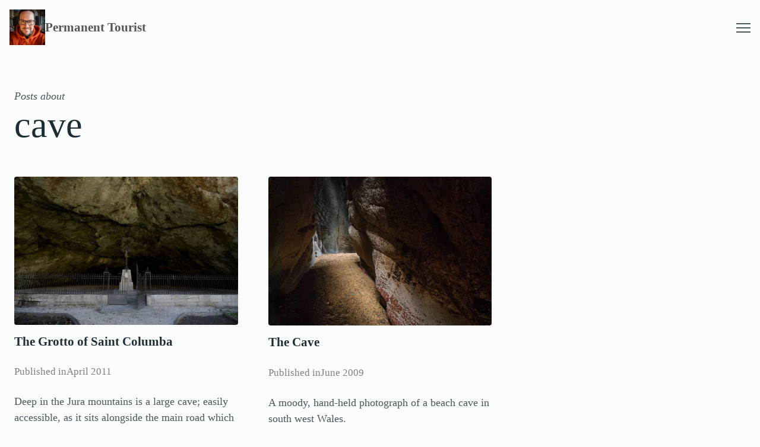

--- FILE ---
content_type: text/html; charset=UTF-8
request_url: https://permanenttourist.ch/topic/cave/
body_size: 36768
content:
<!DOCTYPE html><html lang="en-GB"><head><meta charset="UTF-8" /><meta name="viewport" content="width=device-width, initial-scale=1" /><meta name='robots' content='index, follow, max-image-preview:large, max-snippet:-1, max-video-preview:-1' /><link rel="canonical" href="https://permanenttourist.ch/topic/cave/" /><meta property="og:locale" content="en_GB" /><meta property="og:type" content="article" /><meta property="og:title" content="Blog posts about cave at Permanent Tourist" /><meta property="og:url" content="https://permanenttourist.ch/topic/cave/" /><meta property="og:site_name" content="Permanent Tourist" /><meta name="twitter:card" content="summary_large_image" /><meta name="twitter:site" content="@howellsmead" /> <script type="application/ld+json" class="yoast-schema-graph">{"@context":"https://schema.org","@graph":[{"@type":"CollectionPage","@id":"https://permanenttourist.ch/topic/cave/","url":"https://permanenttourist.ch/topic/cave/","name":"Blog posts about cave at Permanent Tourist","isPartOf":{"@id":"https://permanenttourist.ch/#website"},"primaryImageOfPage":{"@id":"https://permanenttourist.ch/topic/cave/#primaryimage"},"image":{"@id":"https://permanenttourist.ch/topic/cave/#primaryimage"},"thumbnailUrl":"https://permanenttourist.ch/wp-content/uploads/switzerland/ju/grotto_columba/_20110402_MHM_6231-jpg.webp","breadcrumb":{"@id":"https://permanenttourist.ch/topic/cave/#breadcrumb"},"inLanguage":"en-GB"},{"@type":"ImageObject","inLanguage":"en-GB","@id":"https://permanenttourist.ch/topic/cave/#primaryimage","url":"https://permanenttourist.ch/wp-content/uploads/switzerland/ju/grotto_columba/_20110402_MHM_6231-jpg.webp","contentUrl":"https://permanenttourist.ch/wp-content/uploads/switzerland/ju/grotto_columba/_20110402_MHM_6231-jpg.webp","width":1400,"height":927},{"@type":"BreadcrumbList","@id":"https://permanenttourist.ch/topic/cave/#breadcrumb","itemListElement":[{"@type":"ListItem","position":1,"name":"Home","item":"https://permanenttourist.ch/"},{"@type":"ListItem","position":2,"name":"cave"}]},{"@type":"WebSite","@id":"https://permanenttourist.ch/#website","url":"https://permanenttourist.ch/","name":"Permanent Tourist","description":"The personal website of Mark Howells-Mead","publisher":{"@id":"https://permanenttourist.ch/#/schema/person/b0585fa75a6136b16c8e120a0fcbc8e2"},"potentialAction":[{"@type":"SearchAction","target":{"@type":"EntryPoint","urlTemplate":"https://permanenttourist.ch/?s={search_term_string}"},"query-input":{"@type":"PropertyValueSpecification","valueRequired":true,"valueName":"search_term_string"}}],"inLanguage":"en-GB"},{"@type":["Person","Organization"],"@id":"https://permanenttourist.ch/#/schema/person/b0585fa75a6136b16c8e120a0fcbc8e2","name":"Mark Howells-Mead","image":{"@type":"ImageObject","inLanguage":"en-GB","@id":"https://permanenttourist.ch/#/schema/person/image/","url":"https://permanenttourist.ch/wp-content/uploads/2023/02/b286782757bc4d68d4067724f7ee695b-jpeg.webp","contentUrl":"https://permanenttourist.ch/wp-content/uploads/2023/02/b286782757bc4d68d4067724f7ee695b-jpeg.webp","width":1024,"height":1024,"caption":"Mark Howells-Mead"},"logo":{"@id":"https://permanenttourist.ch/#/schema/person/image/"},"description":"I’m a British photographer, designer and web developer and I live in Switzerland. Permanent Tourist is my personal website. I came up with the name because I try to live like an interested visitor, whether at home or elsewhere. I speak English and Bernese (Swiss) German fluently, German relatively well, and French passably but with a little hesitation. Through my work on multilingual websites, I also have an understanding of written Italian, and my abilities in German allow me a basic understanding of Dutch. I spend much of my spare time in the mountains near where I live on the shores of Lake Thun: hiking and taking photographs. I’ve been here since 2001; before that, I lived in Hampshire, England and (as a child) in London.","sameAs":["https://permanenttourist.ch/","https://www.facebook.com/mhowellsmead","https://www.instagram.com/permanenttourist/","https://x.com/howellsmead","https://www.youtube.com/user/mhowells/videos"]}]}</script> <title>Blog posts about cave at Permanent Tourist</title><link rel='dns-prefetch' href='//stats.wp.com' /><link rel='dns-prefetch' href='//widgets.wp.com' /><link rel='dns-prefetch' href='//s0.wp.com' /><link rel='dns-prefetch' href='//0.gravatar.com' /><link rel='dns-prefetch' href='//1.gravatar.com' /><link rel='dns-prefetch' href='//2.gravatar.com' /><link rel="alternate" type="application/rss+xml" title="Permanent Tourist &raquo; Feed" href="https://permanenttourist.ch/feed/" /><link rel="alternate" type="application/rss+xml" title="Permanent Tourist &raquo; Comments Feed" href="https://permanenttourist.ch/comments/feed/" /><link rel="alternate" type="application/rss+xml" title="Permanent Tourist &raquo; cave Tag Feed" href="https://permanenttourist.ch/topic/cave/feed/" /><style id='wp-img-auto-sizes-contain-inline-css'>img:is([sizes=auto i],[sizes^="auto," i]){contain-intrinsic-size:3000px 1500px}
/*# sourceURL=wp-img-auto-sizes-contain-inline-css */</style><style id='wp-block-site-logo-inline-css'>.wp-block-site-logo{box-sizing:border-box;line-height:0}.wp-block-site-logo a{display:inline-block;line-height:0}.wp-block-site-logo.is-default-size img{height:auto;width:120px}.wp-block-site-logo img{height:auto;max-width:100%}.wp-block-site-logo a,.wp-block-site-logo img{border-radius:inherit}.wp-block-site-logo.aligncenter{margin-left:auto;margin-right:auto;text-align:center}:root :where(.wp-block-site-logo.is-style-rounded){border-radius:9999px}
/*# sourceURL=https://permanenttourist.ch/wp-includes/blocks/site-logo/style.min.css */</style><style id='core-site-logo-styles-inline-css'>.c-masthead .wp-block-site-logo img{aspect-ratio:1/1;width:100%;height:100%;object-fit:cover}
/*# sourceURL=https://permanenttourist.ch/wp-content/themes/latrigg/assets/styles/blocks/core/site-logo.min.css */</style><style id='wp-block-paragraph-inline-css'>.is-small-text{font-size:.875em}.is-regular-text{font-size:1em}.is-large-text{font-size:2.25em}.is-larger-text{font-size:3em}.has-drop-cap:not(:focus):first-letter{float:left;font-size:8.4em;font-style:normal;font-weight:100;line-height:.68;margin:.05em .1em 0 0;text-transform:uppercase}body.rtl .has-drop-cap:not(:focus):first-letter{float:none;margin-left:.1em}p.has-drop-cap.has-background{overflow:hidden}:root :where(p.has-background){padding:1.25em 2.375em}:where(p.has-text-color:not(.has-link-color)) a{color:inherit}p.has-text-align-left[style*="writing-mode:vertical-lr"],p.has-text-align-right[style*="writing-mode:vertical-rl"]{rotate:180deg}
/*# sourceURL=https://permanenttourist.ch/wp-includes/blocks/paragraph/style.min.css */</style><style id='wp-block-group-inline-css'>.wp-block-group{box-sizing:border-box}:where(.wp-block-group.wp-block-group-is-layout-constrained){position:relative}
/*# sourceURL=https://permanenttourist.ch/wp-includes/blocks/group/style.min.css */</style><style id='core-group-styles-inline-css'>.wp-block-group.has-background{padding:var(--wp--preset--spacing--regular)}.wp-block-group:empty{display:none}.wp-block-group:has(>.wp-block-sht-primary-media:empty){display:none}
/*# sourceURL=https://permanenttourist.ch/wp-content/themes/latrigg/assets/styles/blocks/core/group.min.css */</style><style id='wp-block-navigation-link-inline-css'>.wp-block-navigation .wp-block-navigation-item__label{overflow-wrap:break-word}.wp-block-navigation .wp-block-navigation-item__description{display:none}.link-ui-tools{outline:1px solid #f0f0f0;padding:8px}.link-ui-block-inserter{padding-top:8px}.link-ui-block-inserter__back{margin-left:8px;text-transform:uppercase}
/*# sourceURL=https://permanenttourist.ch/wp-includes/blocks/navigation-link/style.min.css */</style><style id='wp-block-navigation-inline-css'>.wp-block-navigation{position:relative}.wp-block-navigation ul{margin-bottom:0;margin-left:0;margin-top:0;padding-left:0}.wp-block-navigation ul,.wp-block-navigation ul li{list-style:none;padding:0}.wp-block-navigation .wp-block-navigation-item{align-items:center;background-color:inherit;display:flex;position:relative}.wp-block-navigation .wp-block-navigation-item .wp-block-navigation__submenu-container:empty{display:none}.wp-block-navigation .wp-block-navigation-item__content{display:block;z-index:1}.wp-block-navigation .wp-block-navigation-item__content.wp-block-navigation-item__content{color:inherit}.wp-block-navigation.has-text-decoration-underline .wp-block-navigation-item__content,.wp-block-navigation.has-text-decoration-underline .wp-block-navigation-item__content:active,.wp-block-navigation.has-text-decoration-underline .wp-block-navigation-item__content:focus{text-decoration:underline}.wp-block-navigation.has-text-decoration-line-through .wp-block-navigation-item__content,.wp-block-navigation.has-text-decoration-line-through .wp-block-navigation-item__content:active,.wp-block-navigation.has-text-decoration-line-through .wp-block-navigation-item__content:focus{text-decoration:line-through}.wp-block-navigation :where(a),.wp-block-navigation :where(a:active),.wp-block-navigation :where(a:focus){text-decoration:none}.wp-block-navigation .wp-block-navigation__submenu-icon{align-self:center;background-color:inherit;border:none;color:currentColor;display:inline-block;font-size:inherit;height:.6em;line-height:0;margin-left:.25em;padding:0;width:.6em}.wp-block-navigation .wp-block-navigation__submenu-icon svg{display:inline-block;stroke:currentColor;height:inherit;margin-top:.075em;width:inherit}.wp-block-navigation{--navigation-layout-justification-setting:flex-start;--navigation-layout-direction:row;--navigation-layout-wrap:wrap;--navigation-layout-justify:flex-start;--navigation-layout-align:center}.wp-block-navigation.is-vertical{--navigation-layout-direction:column;--navigation-layout-justify:initial;--navigation-layout-align:flex-start}.wp-block-navigation.no-wrap{--navigation-layout-wrap:nowrap}.wp-block-navigation.items-justified-center{--navigation-layout-justification-setting:center;--navigation-layout-justify:center}.wp-block-navigation.items-justified-center.is-vertical{--navigation-layout-align:center}.wp-block-navigation.items-justified-right{--navigation-layout-justification-setting:flex-end;--navigation-layout-justify:flex-end}.wp-block-navigation.items-justified-right.is-vertical{--navigation-layout-align:flex-end}.wp-block-navigation.items-justified-space-between{--navigation-layout-justification-setting:space-between;--navigation-layout-justify:space-between}.wp-block-navigation .has-child .wp-block-navigation__submenu-container{align-items:normal;background-color:inherit;color:inherit;display:flex;flex-direction:column;opacity:0;position:absolute;z-index:2}@media not (prefers-reduced-motion){.wp-block-navigation .has-child .wp-block-navigation__submenu-container{transition:opacity .1s linear}}.wp-block-navigation .has-child .wp-block-navigation__submenu-container{height:0;overflow:hidden;visibility:hidden;width:0}.wp-block-navigation .has-child .wp-block-navigation__submenu-container>.wp-block-navigation-item>.wp-block-navigation-item__content{display:flex;flex-grow:1;padding:.5em 1em}.wp-block-navigation .has-child .wp-block-navigation__submenu-container>.wp-block-navigation-item>.wp-block-navigation-item__content .wp-block-navigation__submenu-icon{margin-left:auto;margin-right:0}.wp-block-navigation .has-child .wp-block-navigation__submenu-container .wp-block-navigation-item__content{margin:0}.wp-block-navigation .has-child .wp-block-navigation__submenu-container{left:-1px;top:100%}@media (min-width:782px){.wp-block-navigation .has-child .wp-block-navigation__submenu-container .wp-block-navigation__submenu-container{left:100%;top:-1px}.wp-block-navigation .has-child .wp-block-navigation__submenu-container .wp-block-navigation__submenu-container:before{background:#0000;content:"";display:block;height:100%;position:absolute;right:100%;width:.5em}.wp-block-navigation .has-child .wp-block-navigation__submenu-container .wp-block-navigation__submenu-icon{margin-right:.25em}.wp-block-navigation .has-child .wp-block-navigation__submenu-container .wp-block-navigation__submenu-icon svg{transform:rotate(-90deg)}}.wp-block-navigation .has-child .wp-block-navigation-submenu__toggle[aria-expanded=true]~.wp-block-navigation__submenu-container,.wp-block-navigation .has-child:not(.open-on-click):hover>.wp-block-navigation__submenu-container,.wp-block-navigation .has-child:not(.open-on-click):not(.open-on-hover-click):focus-within>.wp-block-navigation__submenu-container{height:auto;min-width:200px;opacity:1;overflow:visible;visibility:visible;width:auto}.wp-block-navigation.has-background .has-child .wp-block-navigation__submenu-container{left:0;top:100%}@media (min-width:782px){.wp-block-navigation.has-background .has-child .wp-block-navigation__submenu-container .wp-block-navigation__submenu-container{left:100%;top:0}}.wp-block-navigation-submenu{display:flex;position:relative}.wp-block-navigation-submenu .wp-block-navigation__submenu-icon svg{stroke:currentColor}button.wp-block-navigation-item__content{background-color:initial;border:none;color:currentColor;font-family:inherit;font-size:inherit;font-style:inherit;font-weight:inherit;letter-spacing:inherit;line-height:inherit;text-align:left;text-transform:inherit}.wp-block-navigation-submenu__toggle{cursor:pointer}.wp-block-navigation-submenu__toggle[aria-expanded=true]+.wp-block-navigation__submenu-icon>svg,.wp-block-navigation-submenu__toggle[aria-expanded=true]>svg{transform:rotate(180deg)}.wp-block-navigation-item.open-on-click .wp-block-navigation-submenu__toggle{padding-left:0;padding-right:.85em}.wp-block-navigation-item.open-on-click .wp-block-navigation-submenu__toggle+.wp-block-navigation__submenu-icon{margin-left:-.6em;pointer-events:none}.wp-block-navigation-item.open-on-click button.wp-block-navigation-item__content:not(.wp-block-navigation-submenu__toggle){padding:0}.wp-block-navigation .wp-block-page-list,.wp-block-navigation__container,.wp-block-navigation__responsive-close,.wp-block-navigation__responsive-container,.wp-block-navigation__responsive-container-content,.wp-block-navigation__responsive-dialog{gap:inherit}:where(.wp-block-navigation.has-background .wp-block-navigation-item a:not(.wp-element-button)),:where(.wp-block-navigation.has-background .wp-block-navigation-submenu a:not(.wp-element-button)){padding:.5em 1em}:where(.wp-block-navigation .wp-block-navigation__submenu-container .wp-block-navigation-item a:not(.wp-element-button)),:where(.wp-block-navigation .wp-block-navigation__submenu-container .wp-block-navigation-submenu a:not(.wp-element-button)),:where(.wp-block-navigation .wp-block-navigation__submenu-container .wp-block-navigation-submenu button.wp-block-navigation-item__content),:where(.wp-block-navigation .wp-block-navigation__submenu-container .wp-block-pages-list__item button.wp-block-navigation-item__content){padding:.5em 1em}.wp-block-navigation.items-justified-right .wp-block-navigation__container .has-child .wp-block-navigation__submenu-container,.wp-block-navigation.items-justified-right .wp-block-page-list>.has-child .wp-block-navigation__submenu-container,.wp-block-navigation.items-justified-space-between .wp-block-page-list>.has-child:last-child .wp-block-navigation__submenu-container,.wp-block-navigation.items-justified-space-between>.wp-block-navigation__container>.has-child:last-child .wp-block-navigation__submenu-container{left:auto;right:0}.wp-block-navigation.items-justified-right .wp-block-navigation__container .has-child .wp-block-navigation__submenu-container .wp-block-navigation__submenu-container,.wp-block-navigation.items-justified-right .wp-block-page-list>.has-child .wp-block-navigation__submenu-container .wp-block-navigation__submenu-container,.wp-block-navigation.items-justified-space-between .wp-block-page-list>.has-child:last-child .wp-block-navigation__submenu-container .wp-block-navigation__submenu-container,.wp-block-navigation.items-justified-space-between>.wp-block-navigation__container>.has-child:last-child .wp-block-navigation__submenu-container .wp-block-navigation__submenu-container{left:-1px;right:-1px}@media (min-width:782px){.wp-block-navigation.items-justified-right .wp-block-navigation__container .has-child .wp-block-navigation__submenu-container .wp-block-navigation__submenu-container,.wp-block-navigation.items-justified-right .wp-block-page-list>.has-child .wp-block-navigation__submenu-container .wp-block-navigation__submenu-container,.wp-block-navigation.items-justified-space-between .wp-block-page-list>.has-child:last-child .wp-block-navigation__submenu-container .wp-block-navigation__submenu-container,.wp-block-navigation.items-justified-space-between>.wp-block-navigation__container>.has-child:last-child .wp-block-navigation__submenu-container .wp-block-navigation__submenu-container{left:auto;right:100%}}.wp-block-navigation:not(.has-background) .wp-block-navigation__submenu-container{background-color:#fff;border:1px solid #00000026}.wp-block-navigation.has-background .wp-block-navigation__submenu-container{background-color:inherit}.wp-block-navigation:not(.has-text-color) .wp-block-navigation__submenu-container{color:#000}.wp-block-navigation__container{align-items:var(--navigation-layout-align,initial);display:flex;flex-direction:var(--navigation-layout-direction,initial);flex-wrap:var(--navigation-layout-wrap,wrap);justify-content:var(--navigation-layout-justify,initial);list-style:none;margin:0;padding-left:0}.wp-block-navigation__container .is-responsive{display:none}.wp-block-navigation__container:only-child,.wp-block-page-list:only-child{flex-grow:1}@keyframes overlay-menu__fade-in-animation{0%{opacity:0;transform:translateY(.5em)}to{opacity:1;transform:translateY(0)}}.wp-block-navigation__responsive-container{bottom:0;display:none;left:0;position:fixed;right:0;top:0}.wp-block-navigation__responsive-container :where(.wp-block-navigation-item a){color:inherit}.wp-block-navigation__responsive-container .wp-block-navigation__responsive-container-content{align-items:var(--navigation-layout-align,initial);display:flex;flex-direction:var(--navigation-layout-direction,initial);flex-wrap:var(--navigation-layout-wrap,wrap);justify-content:var(--navigation-layout-justify,initial)}.wp-block-navigation__responsive-container:not(.is-menu-open.is-menu-open){background-color:inherit!important;color:inherit!important}.wp-block-navigation__responsive-container.is-menu-open{background-color:inherit;display:flex;flex-direction:column}@media not (prefers-reduced-motion){.wp-block-navigation__responsive-container.is-menu-open{animation:overlay-menu__fade-in-animation .1s ease-out;animation-fill-mode:forwards}}.wp-block-navigation__responsive-container.is-menu-open{overflow:auto;padding:clamp(1rem,var(--wp--style--root--padding-top),20rem) clamp(1rem,var(--wp--style--root--padding-right),20rem) clamp(1rem,var(--wp--style--root--padding-bottom),20rem) clamp(1rem,var(--wp--style--root--padding-left),20rem);z-index:100000}.wp-block-navigation__responsive-container.is-menu-open .wp-block-navigation__responsive-container-content{align-items:var(--navigation-layout-justification-setting,inherit);display:flex;flex-direction:column;flex-wrap:nowrap;overflow:visible;padding-top:calc(2rem + 24px)}.wp-block-navigation__responsive-container.is-menu-open .wp-block-navigation__responsive-container-content,.wp-block-navigation__responsive-container.is-menu-open .wp-block-navigation__responsive-container-content .wp-block-navigation__container,.wp-block-navigation__responsive-container.is-menu-open .wp-block-navigation__responsive-container-content .wp-block-page-list{justify-content:flex-start}.wp-block-navigation__responsive-container.is-menu-open .wp-block-navigation__responsive-container-content .wp-block-navigation__submenu-icon{display:none}.wp-block-navigation__responsive-container.is-menu-open .wp-block-navigation__responsive-container-content .has-child .wp-block-navigation__submenu-container{border:none;height:auto;min-width:200px;opacity:1;overflow:initial;padding-left:2rem;padding-right:2rem;position:static;visibility:visible;width:auto}.wp-block-navigation__responsive-container.is-menu-open .wp-block-navigation__responsive-container-content .wp-block-navigation__container,.wp-block-navigation__responsive-container.is-menu-open .wp-block-navigation__responsive-container-content .wp-block-navigation__submenu-container{gap:inherit}.wp-block-navigation__responsive-container.is-menu-open .wp-block-navigation__responsive-container-content .wp-block-navigation__submenu-container{padding-top:var(--wp--style--block-gap,2em)}.wp-block-navigation__responsive-container.is-menu-open .wp-block-navigation__responsive-container-content .wp-block-navigation-item__content{padding:0}.wp-block-navigation__responsive-container.is-menu-open .wp-block-navigation__responsive-container-content .wp-block-navigation-item,.wp-block-navigation__responsive-container.is-menu-open .wp-block-navigation__responsive-container-content .wp-block-navigation__container,.wp-block-navigation__responsive-container.is-menu-open .wp-block-navigation__responsive-container-content .wp-block-page-list{align-items:var(--navigation-layout-justification-setting,initial);display:flex;flex-direction:column}.wp-block-navigation__responsive-container.is-menu-open .wp-block-navigation-item,.wp-block-navigation__responsive-container.is-menu-open .wp-block-navigation-item .wp-block-navigation__submenu-container,.wp-block-navigation__responsive-container.is-menu-open .wp-block-navigation__container,.wp-block-navigation__responsive-container.is-menu-open .wp-block-page-list{background:#0000!important;color:inherit!important}.wp-block-navigation__responsive-container.is-menu-open .wp-block-navigation__submenu-container.wp-block-navigation__submenu-container.wp-block-navigation__submenu-container.wp-block-navigation__submenu-container{left:auto;right:auto}@media (min-width:600px){.wp-block-navigation__responsive-container:not(.hidden-by-default):not(.is-menu-open){background-color:inherit;display:block;position:relative;width:100%;z-index:auto}.wp-block-navigation__responsive-container:not(.hidden-by-default):not(.is-menu-open) .wp-block-navigation__responsive-container-close{display:none}.wp-block-navigation__responsive-container.is-menu-open .wp-block-navigation__submenu-container.wp-block-navigation__submenu-container.wp-block-navigation__submenu-container.wp-block-navigation__submenu-container{left:0}}.wp-block-navigation:not(.has-background) .wp-block-navigation__responsive-container.is-menu-open{background-color:#fff}.wp-block-navigation:not(.has-text-color) .wp-block-navigation__responsive-container.is-menu-open{color:#000}.wp-block-navigation__toggle_button_label{font-size:1rem;font-weight:700}.wp-block-navigation__responsive-container-close,.wp-block-navigation__responsive-container-open{background:#0000;border:none;color:currentColor;cursor:pointer;margin:0;padding:0;text-transform:inherit;vertical-align:middle}.wp-block-navigation__responsive-container-close svg,.wp-block-navigation__responsive-container-open svg{fill:currentColor;display:block;height:24px;pointer-events:none;width:24px}.wp-block-navigation__responsive-container-open{display:flex}.wp-block-navigation__responsive-container-open.wp-block-navigation__responsive-container-open.wp-block-navigation__responsive-container-open{font-family:inherit;font-size:inherit;font-weight:inherit}@media (min-width:600px){.wp-block-navigation__responsive-container-open:not(.always-shown){display:none}}.wp-block-navigation__responsive-container-close{position:absolute;right:0;top:0;z-index:2}.wp-block-navigation__responsive-container-close.wp-block-navigation__responsive-container-close.wp-block-navigation__responsive-container-close{font-family:inherit;font-size:inherit;font-weight:inherit}.wp-block-navigation__responsive-close{width:100%}.has-modal-open .wp-block-navigation__responsive-close{margin-left:auto;margin-right:auto;max-width:var(--wp--style--global--wide-size,100%)}.wp-block-navigation__responsive-close:focus{outline:none}.is-menu-open .wp-block-navigation__responsive-close,.is-menu-open .wp-block-navigation__responsive-container-content,.is-menu-open .wp-block-navigation__responsive-dialog{box-sizing:border-box}.wp-block-navigation__responsive-dialog{position:relative}.has-modal-open .admin-bar .is-menu-open .wp-block-navigation__responsive-dialog{margin-top:46px}@media (min-width:782px){.has-modal-open .admin-bar .is-menu-open .wp-block-navigation__responsive-dialog{margin-top:32px}}html.has-modal-open{overflow:hidden}
/*# sourceURL=https://permanenttourist.ch/wp-includes/blocks/navigation/style.min.css */</style><style id='block-visibility-screen-size-styles-inline-css'>/* Extra large screens (large desktops, 1600px and up) */
@media ( min-width: 1600px ) {
	.block-visibility-hide-extra-large-screen {
		display: none !important;
	}
}

/* Large screens (desktops, between 992px and 1600px) */
@media ( min-width: 992px ) and (max-width: 1599.98px ) {
	.block-visibility-hide-large-screen {
		display: none !important;
	}
}

/* Medium screens (tablets, between 768px and 992px) */
@media ( min-width: 768px ) and ( max-width: 991.98px ) {
.block-visibility-hide-medium-screen {
	display: none !important;
}
}

/* Small screens (landscape mobile devices, between 576px and 768px) */
@media ( min-width: 576px ) and ( max-width: 767.98px ) {
	.block-visibility-hide-small-screen {
		display: none !important;
	}
}

/* Extra small screens (portrait mobile devices, less than 576px) */
@media ( max-width: 575.98px ) {
	.block-visibility-hide-extra-small-screen {
		display: none !important;
	}
}
/*# sourceURL=block-visibility-screen-size-styles-inline-css */</style><style id='core-navigation-styles-inline-css'>.wp-block-navigation .wp-block-navigation__responsive-close{max-width:none}.wp-block-navigation .wp-block-navigation__responsive-container{bottom:auto}.wp-block-navigation .wp-block-navigation__responsive-container:is(.is-menu-open){padding:var(--wp--preset--spacing--regular)}.wp-block-navigation .wp-block-navigation__responsive-container:is(.is-menu-open) .wp-block-navigation__responsive-dialog{margin-top:0}.wp-block-navigation .wp-block-navigation__responsive-container-content{--navigation-layout-justification-setting:flex-start}.wp-block-navigation .wp-block-navigation__submenu-icon{margin-top:0}.wp-block-navigation .wp-block-navigation__submenu-icon svg{margin-top:0}.wp-block-navigation .wp-block-navigation__submenu-container li{padding:var(--wp--preset--spacing--xxsmall) 0}.wp-block-navigation .wp-block-navigation__submenu-container li:first-child{padding-block-start:var(--wp--preset--spacing--small)}.wp-block-navigation .wp-block-navigation__submenu-container li:last-child{padding-block-end:var(--wp--preset--spacing--small)}.wp-block-navigation-item .wp-block-navigation-item__content.current-menu-ancestor,.wp-block-navigation-item.current-menu-item{color:var(--wp--preset--color--primary)}.wp-block-navigation__container{--navigation-layout-justification-setting:flex-start!important}@media screen and (max-width:37.4375em){.wp-block-navigation__submenu-container{gap:.5em!important;padding-left:1rem!important;padding-right:1rem!important}}
/*# sourceURL=https://permanenttourist.ch/wp-content/themes/latrigg/assets/styles/blocks/core/navigation.min.css */</style><style id='sht-menu-toggle-styles-inline-css'>body{--menutoggle-color:currentColor;--menutoggle-color-open:currentColor;--menutoggle-width:1.5rem;--menutoggle-height:0.875rem;--menutoggle-margin:0}.wp-block-sht-menu-toggle{position:relative;cursor:pointer;color:var(--menutoggle-color);flex:0 0 var(--menutoggle-width);width:var(--menutoggle-width);height:var(--menutoggle-height);margin:var(--menutoggle-margin);transition:none;background-color:transparent;border:0;padding:0}.wp-block-sht-menu-toggle:active,.wp-block-sht-menu-toggle:hover{color:var(--menutoggle-color-open);outline:0}.wp-block-sht-menu-toggle__line{display:block;will-change:transform;position:absolute;width:var(--menutoggle-width);height:2px;background-color:currentColor;transition:all .3s cubic-bezier(.455,.03,.515,.955)}.wp-block-sht-menu-toggle__line:nth-child(1){top:0}.wp-block-sht-menu-toggle__line:nth-child(2){top:50%}.wp-block-sht-menu-toggle__line:nth-child(3){top:100%}.wp-block-sht-menu-toggle__text{font-size:.75rem;letter-spacing:.066667em;line-height:1;font-weight:700;text-transform:uppercase}.wp-block-sht-menu-toggle[aria-expanded=true] .wp-block-sht-menu-toggle__line:nth-child(1){transform:rotate(45deg);top:50%}.wp-block-sht-menu-toggle[aria-expanded=true] .wp-block-sht-menu-toggle__line:nth-child(2){opacity:0}.wp-block-sht-menu-toggle[aria-expanded=true] .wp-block-sht-menu-toggle__line:nth-child(3){transform:rotate(-45deg);top:50%}
/*# sourceURL=https://permanenttourist.ch/wp-content/themes/latrigg/assets/styles/blocks/sht/menu-toggle.min.css */</style><style id='wp-block-columns-inline-css'>.wp-block-columns{box-sizing:border-box;display:flex;flex-wrap:wrap!important}@media (min-width:782px){.wp-block-columns{flex-wrap:nowrap!important}}.wp-block-columns{align-items:normal!important}.wp-block-columns.are-vertically-aligned-top{align-items:flex-start}.wp-block-columns.are-vertically-aligned-center{align-items:center}.wp-block-columns.are-vertically-aligned-bottom{align-items:flex-end}@media (max-width:781px){.wp-block-columns:not(.is-not-stacked-on-mobile)>.wp-block-column{flex-basis:100%!important}}@media (min-width:782px){.wp-block-columns:not(.is-not-stacked-on-mobile)>.wp-block-column{flex-basis:0;flex-grow:1}.wp-block-columns:not(.is-not-stacked-on-mobile)>.wp-block-column[style*=flex-basis]{flex-grow:0}}.wp-block-columns.is-not-stacked-on-mobile{flex-wrap:nowrap!important}.wp-block-columns.is-not-stacked-on-mobile>.wp-block-column{flex-basis:0;flex-grow:1}.wp-block-columns.is-not-stacked-on-mobile>.wp-block-column[style*=flex-basis]{flex-grow:0}:where(.wp-block-columns){margin-bottom:1.75em}:where(.wp-block-columns.has-background){padding:1.25em 2.375em}.wp-block-column{flex-grow:1;min-width:0;overflow-wrap:break-word;word-break:break-word}.wp-block-column.is-vertically-aligned-top{align-self:flex-start}.wp-block-column.is-vertically-aligned-center{align-self:center}.wp-block-column.is-vertically-aligned-bottom{align-self:flex-end}.wp-block-column.is-vertically-aligned-stretch{align-self:stretch}.wp-block-column.is-vertically-aligned-bottom,.wp-block-column.is-vertically-aligned-center,.wp-block-column.is-vertically-aligned-top{width:100%}
/*# sourceURL=https://permanenttourist.ch/wp-includes/blocks/columns/style.min.css */</style><style id='core-columns-styles-inline-css'>.h-stack,.wp-block-column{--stack-size:var(--wp--preset--spacing--regular)}.h-stack>*,.wp-block-column>*{margin-top:0;margin-bottom:0}.h-stack>*+*,.wp-block-column>*+*{margin-top:var(--stack-size)}.h-stack--zero>*+*{--stack-size:0}.h-stack--xsmall>*+*{--stack-size:var(--wp--preset--spacing--xsmall)}.h-stack--small>*+*{--stack-size:var(--wp--preset--spacing--small)}.h-stack--medium>*+*{--stack-size:var(--wp--preset--spacing--medium)}.h-stack--large>*+*{--stack-size:var(--wp--preset--spacing--large)}.h-stack--xlarge>*+*{--stack-size:var(--wp--preset--spacing--xlarge)}.h-stack--xxlarge>*+*{--stack-size:var(--wp--preset--spacing--xxlarge)}.wp-block-columns{gap:var(--wp--preset--spacing--medium)}.wp-block-columns.is-style-gapless{gap:0}.wp-block-columns.is-style-narrow-gap{gap:calc(var(--wp--preset--spacing--medium)/ 2)}@media screen and (max-width:48.8125em){.wp-block-columns.is-style-columns-latest-feature .wp-block-cover{min-height:45vh!important}}.wp-block-columns.is-style-columns-video-feature .wp-block-column:first-child{flex-basis:70%}.wp-block-columns.is-style-columns-video-feature .wp-block-column:last-child{flex-basis:30%}
/*# sourceURL=https://permanenttourist.ch/wp-content/themes/latrigg/assets/styles/blocks/core/columns.min.css */</style><style id='wp-block-query-title-inline-css'>.wp-block-query-title{box-sizing:border-box}
/*# sourceURL=https://permanenttourist.ch/wp-includes/blocks/query-title/style.min.css */</style><style id='core-query-title-styles-inline-css'>.wp-block-query-title__prefix{display:block;font-size:.5em}.wp-block-query-title .c-archive__titleprefix{display:block;font-size:var(--wp--preset--font-size--regular);font-family:var(--wp--preset--font-family--primary);opacity:.8;letter-spacing:0}
/*# sourceURL=https://permanenttourist.ch/wp-content/themes/latrigg/assets/styles/blocks/core/query-title.min.css */</style><style id='sht-primary-media-style-inline-css'>.wp-block-sht-primary-media>*{margin-block-end:0;margin-block-start:0}.wp-block-sht-primary-media>*+*{margin-block-start:var(--wp--style--block-gap)}.wp-block-sht-primary-media__figure{margin-inline-end:0;margin-inline-start:0}.wp-block-sht-primary-media__figure.is-style-2x1{aspect-ratio:2/1;overflow:hidden}.wp-block-sht-primary-media__figure.is-style-3x1{aspect-ratio:3/1;overflow:hidden}.wp-block-sht-primary-media__figure.is-style-3x2{aspect-ratio:3/2;overflow:hidden}.wp-block-sht-primary-media__figure.is-style-16x9{aspect-ratio:16/9;overflow:hidden}.wp-block-sht-primary-media__figure>a{display:block;height:100%}.wp-block-sht-primary-media__figure--video{aspect-ratio:16/9}.wp-block-sht-primary-media__figure--video>a{display:grid;grid-template-columns:1fr;grid-template-rows:1fr;height:100%}.wp-block-sht-primary-media__figure--video>a>*{grid-column:1;grid-row:1}.wp-block-sht-primary-media__videoplayer{aspect-ratio:16/9;width:100%}.wp-block-sht-primary-media__videoplayer iframe{height:100%;object-fit:cover;vertical-align:middle;width:100%}
/*# sourceURL=https://permanenttourist.ch/wp-content/plugins/permanenttourist-must-use/src/Blocks/PrimaryMedia/dist/styles/view.min.css */</style><style id='sht-primary-media-styles-inline-css'>body.single-photo .wp-block-sht-primary-media img{border:.7rem solid var(--wp--preset--color--white);box-shadow:0 .125rem .5rem rgba(0,0,0,.125)}.wp-block-sht-primary-media__figure{position:relative}.wp-block-sht-primary-media__figure--empty{border-radius:var(--image-border-radius);background:rgba(255,255,255,.8)}.wp-block-sht-primary-media__figure--empty a{display:block;position:absolute;top:0;left:0;bottom:0;right:0;display:block;text-indent:-999rem}.wp-block-sht-primary-media__image{width:100%;border-radius:var(--image-border-radius)}.wp-block-post-template .wp-block-sht-primary-media__image{height:100%;object-fit:cover}.wp-block-sht-primary-media iframe{position:absolute;top:0;left:0;bottom:0;right:0;display:block;width:100%;height:100%}.wp-block-group:has(>.wp-block-sht-primary-media:empty){display:none}
/*# sourceURL=https://permanenttourist.ch/wp-content/themes/latrigg/assets/styles/blocks/sht/primary-media.min.css */</style><style id='wp-block-post-title-inline-css'>.wp-block-post-title{box-sizing:border-box;word-break:break-word}.wp-block-post-title :where(a){display:inline-block;font-family:inherit;font-size:inherit;font-style:inherit;font-weight:inherit;letter-spacing:inherit;line-height:inherit;text-decoration:inherit}
/*# sourceURL=https://permanenttourist.ch/wp-includes/blocks/post-title/style.min.css */</style><style id='core-post-title-styles-inline-css'>.wp-block-post .wp-block-post-title{font-weight:600}
/*# sourceURL=https://permanenttourist.ch/wp-content/themes/latrigg/assets/styles/blocks/core/post-title.min.css */</style><style id='wp-block-post-date-inline-css'>.wp-block-post-date{box-sizing:border-box}
/*# sourceURL=https://permanenttourist.ch/wp-includes/blocks/post-date/style.min.css */</style><style id='wp-block-post-excerpt-inline-css'>:where(.wp-block-post-excerpt){box-sizing:border-box;margin-bottom:var(--wp--style--block-gap);margin-top:var(--wp--style--block-gap)}.wp-block-post-excerpt__excerpt{margin-bottom:0;margin-top:0}.wp-block-post-excerpt__more-text{margin-bottom:0;margin-top:var(--wp--style--block-gap)}.wp-block-post-excerpt__more-link{display:inline-block}
/*# sourceURL=https://permanenttourist.ch/wp-includes/blocks/post-excerpt/style.min.css */</style><style id='wp-block-post-template-inline-css'>.wp-block-post-template{box-sizing:border-box;list-style:none;margin-bottom:0;margin-top:0;max-width:100%;padding:0}.wp-block-post-template.is-flex-container{display:flex;flex-direction:row;flex-wrap:wrap;gap:1.25em}.wp-block-post-template.is-flex-container>li{margin:0;width:100%}@media (min-width:600px){.wp-block-post-template.is-flex-container.is-flex-container.columns-2>li{width:calc(50% - .625em)}.wp-block-post-template.is-flex-container.is-flex-container.columns-3>li{width:calc(33.33333% - .83333em)}.wp-block-post-template.is-flex-container.is-flex-container.columns-4>li{width:calc(25% - .9375em)}.wp-block-post-template.is-flex-container.is-flex-container.columns-5>li{width:calc(20% - 1em)}.wp-block-post-template.is-flex-container.is-flex-container.columns-6>li{width:calc(16.66667% - 1.04167em)}}@media (max-width:600px){.wp-block-post-template-is-layout-grid.wp-block-post-template-is-layout-grid.wp-block-post-template-is-layout-grid.wp-block-post-template-is-layout-grid{grid-template-columns:1fr}}.wp-block-post-template-is-layout-constrained>li>.alignright,.wp-block-post-template-is-layout-flow>li>.alignright{float:right;margin-inline-end:0;margin-inline-start:2em}.wp-block-post-template-is-layout-constrained>li>.alignleft,.wp-block-post-template-is-layout-flow>li>.alignleft{float:left;margin-inline-end:2em;margin-inline-start:0}.wp-block-post-template-is-layout-constrained>li>.aligncenter,.wp-block-post-template-is-layout-flow>li>.aligncenter{margin-inline-end:auto;margin-inline-start:auto}
/*# sourceURL=https://permanenttourist.ch/wp-includes/blocks/post-template/style.min.css */</style><style id='core-post-template-styles-inline-css'>@media screen and (max-width:48.8125em){.wp-block-post-template.is-style-post-template-latest-explore .wp-block-cover{min-height:45vh!important}}@media screen and (max-width:48.8125em){.wp-block-post-template.is-style-post-template-latest-explore .wp-block-columns{flex-direction:column-reverse}}
/*# sourceURL=https://permanenttourist.ch/wp-content/themes/latrigg/assets/styles/blocks/core/post-template.min.css */</style><style id='wp-block-search-inline-css'>.wp-block-search__button{margin-left:10px;word-break:normal}.wp-block-search__button.has-icon{line-height:0}.wp-block-search__button svg{height:1.25em;min-height:24px;min-width:24px;width:1.25em;fill:currentColor;vertical-align:text-bottom}:where(.wp-block-search__button){border:1px solid #ccc;padding:6px 10px}.wp-block-search__inside-wrapper{display:flex;flex:auto;flex-wrap:nowrap;max-width:100%}.wp-block-search__label{width:100%}.wp-block-search.wp-block-search__button-only .wp-block-search__button{box-sizing:border-box;display:flex;flex-shrink:0;justify-content:center;margin-left:0;max-width:100%}.wp-block-search.wp-block-search__button-only .wp-block-search__inside-wrapper{min-width:0!important;transition-property:width}.wp-block-search.wp-block-search__button-only .wp-block-search__input{flex-basis:100%;transition-duration:.3s}.wp-block-search.wp-block-search__button-only.wp-block-search__searchfield-hidden,.wp-block-search.wp-block-search__button-only.wp-block-search__searchfield-hidden .wp-block-search__inside-wrapper{overflow:hidden}.wp-block-search.wp-block-search__button-only.wp-block-search__searchfield-hidden .wp-block-search__input{border-left-width:0!important;border-right-width:0!important;flex-basis:0;flex-grow:0;margin:0;min-width:0!important;padding-left:0!important;padding-right:0!important;width:0!important}:where(.wp-block-search__input){appearance:none;border:1px solid #949494;flex-grow:1;font-family:inherit;font-size:inherit;font-style:inherit;font-weight:inherit;letter-spacing:inherit;line-height:inherit;margin-left:0;margin-right:0;min-width:3rem;padding:8px;text-decoration:unset!important;text-transform:inherit}:where(.wp-block-search__button-inside .wp-block-search__inside-wrapper){background-color:#fff;border:1px solid #949494;box-sizing:border-box;padding:4px}:where(.wp-block-search__button-inside .wp-block-search__inside-wrapper) .wp-block-search__input{border:none;border-radius:0;padding:0 4px}:where(.wp-block-search__button-inside .wp-block-search__inside-wrapper) .wp-block-search__input:focus{outline:none}:where(.wp-block-search__button-inside .wp-block-search__inside-wrapper) :where(.wp-block-search__button){padding:4px 8px}.wp-block-search.aligncenter .wp-block-search__inside-wrapper{margin:auto}.wp-block[data-align=right] .wp-block-search.wp-block-search__button-only .wp-block-search__inside-wrapper{float:right}
/*# sourceURL=https://permanenttourist.ch/wp-includes/blocks/search/style.min.css */</style><style id='wp-block-library-inline-css'>:root{--wp-block-synced-color:#7a00df;--wp-block-synced-color--rgb:122,0,223;--wp-bound-block-color:var(--wp-block-synced-color);--wp-editor-canvas-background:#ddd;--wp-admin-theme-color:#007cba;--wp-admin-theme-color--rgb:0,124,186;--wp-admin-theme-color-darker-10:#006ba1;--wp-admin-theme-color-darker-10--rgb:0,107,160.5;--wp-admin-theme-color-darker-20:#005a87;--wp-admin-theme-color-darker-20--rgb:0,90,135;--wp-admin-border-width-focus:2px}@media (min-resolution:192dpi){:root{--wp-admin-border-width-focus:1.5px}}.wp-element-button{cursor:pointer}:root .has-very-light-gray-background-color{background-color:#eee}:root .has-very-dark-gray-background-color{background-color:#313131}:root .has-very-light-gray-color{color:#eee}:root .has-very-dark-gray-color{color:#313131}:root .has-vivid-green-cyan-to-vivid-cyan-blue-gradient-background{background:linear-gradient(135deg,#00d084,#0693e3)}:root .has-purple-crush-gradient-background{background:linear-gradient(135deg,#34e2e4,#4721fb 50%,#ab1dfe)}:root .has-hazy-dawn-gradient-background{background:linear-gradient(135deg,#faaca8,#dad0ec)}:root .has-subdued-olive-gradient-background{background:linear-gradient(135deg,#fafae1,#67a671)}:root .has-atomic-cream-gradient-background{background:linear-gradient(135deg,#fdd79a,#004a59)}:root .has-nightshade-gradient-background{background:linear-gradient(135deg,#330968,#31cdcf)}:root .has-midnight-gradient-background{background:linear-gradient(135deg,#020381,#2874fc)}:root{--wp--preset--font-size--normal:16px;--wp--preset--font-size--huge:42px}.has-regular-font-size{font-size:1em}.has-larger-font-size{font-size:2.625em}.has-normal-font-size{font-size:var(--wp--preset--font-size--normal)}.has-huge-font-size{font-size:var(--wp--preset--font-size--huge)}.has-text-align-center{text-align:center}.has-text-align-left{text-align:left}.has-text-align-right{text-align:right}.has-fit-text{white-space:nowrap!important}#end-resizable-editor-section{display:none}.aligncenter{clear:both}.items-justified-left{justify-content:flex-start}.items-justified-center{justify-content:center}.items-justified-right{justify-content:flex-end}.items-justified-space-between{justify-content:space-between}.screen-reader-text{border:0;clip-path:inset(50%);height:1px;margin:-1px;overflow:hidden;padding:0;position:absolute;width:1px;word-wrap:normal!important}.screen-reader-text:focus{background-color:#ddd;clip-path:none;color:#444;display:block;font-size:1em;height:auto;left:5px;line-height:normal;padding:15px 23px 14px;text-decoration:none;top:5px;width:auto;z-index:100000}html :where(.has-border-color){border-style:solid}html :where([style*=border-top-color]){border-top-style:solid}html :where([style*=border-right-color]){border-right-style:solid}html :where([style*=border-bottom-color]){border-bottom-style:solid}html :where([style*=border-left-color]){border-left-style:solid}html :where([style*=border-width]){border-style:solid}html :where([style*=border-top-width]){border-top-style:solid}html :where([style*=border-right-width]){border-right-style:solid}html :where([style*=border-bottom-width]){border-bottom-style:solid}html :where([style*=border-left-width]){border-left-style:solid}html :where(img[class*=wp-image-]){height:auto;max-width:100%}:where(figure){margin:0 0 1em}html :where(.is-position-sticky){--wp-admin--admin-bar--position-offset:var(--wp-admin--admin-bar--height,0px)}@media screen and (max-width:600px){html :where(.is-position-sticky){--wp-admin--admin-bar--position-offset:0px}}
/*# sourceURL=/wp-includes/css/dist/block-library/common.min.css */</style><style id='global-styles-inline-css'>:root{--wp--preset--aspect-ratio--square: 1;--wp--preset--aspect-ratio--4-3: 4/3;--wp--preset--aspect-ratio--3-4: 3/4;--wp--preset--aspect-ratio--3-2: 3/2;--wp--preset--aspect-ratio--2-3: 2/3;--wp--preset--aspect-ratio--16-9: 16/9;--wp--preset--aspect-ratio--9-16: 9/16;--wp--preset--aspect-ratio--panorama-5-4: 5/4;--wp--preset--aspect-ratio--panorama-4-5: 4/5;--wp--preset--aspect-ratio--panorama-2-1: 2/1;--wp--preset--aspect-ratio--panorama-3-1: 3/1;--wp--preset--aspect-ratio--panorama-4-1: 4/1;--wp--preset--color--black: #000000;--wp--preset--color--cyan-bluish-gray: #abb8c3;--wp--preset--color--white: #ffffff;--wp--preset--color--pale-pink: #f78da7;--wp--preset--color--vivid-red: #cf2e2e;--wp--preset--color--luminous-vivid-orange: #ff6900;--wp--preset--color--luminous-vivid-amber: #fcb900;--wp--preset--color--light-green-cyan: #7bdcb5;--wp--preset--color--vivid-green-cyan: #00d084;--wp--preset--color--pale-cyan-blue: #8ed1fc;--wp--preset--color--vivid-cyan-blue: #0693e3;--wp--preset--color--vivid-purple: #9b51e0;--wp--preset--color--primary: rgb(95,152,168);--wp--preset--color--primary-dark: rgb(62,100,114);--wp--preset--color--secondary: #B6C4FF;--wp--preset--color--tertiary: #7B61FF;--wp--preset--color--quarternary: #FFE8E8;--wp--preset--color--quinary: #008fa6;--wp--preset--color--wordpress-blue: #0073aa;--wp--preset--color--body-text: rgba(28,45,51,.8);--wp--preset--color--heading-color: rgba(28 45 51);--wp--preset--color--dark-gray: rgb(85,85,85);--wp--preset--color--dark-gray-80: rgba(85,85,85,.8);--wp--preset--color--gray: #808080;--wp--preset--color--light-gray: #b0b0b0;--wp--preset--color--medlight-gray: #c0c0c0;--wp--preset--color--xlight-gray: #ececec;--wp--preset--color--primary-verylight: #e3e9ed;--wp--preset--color--xlight-primary: #f6f7f9;--wp--preset--color--xlight-primary-85: rgb(246,247,249,.85);--wp--preset--color--transparent: rgba(0,0,0,0);--wp--preset--color--custom-blue-lighter-dark: #cfdce2;--wp--preset--color--custom-green: #68804d;--wp--preset--color--custom-outdooractive: #c0cc56;--wp--preset--color--custom-outdooractive-light: #f1f3d8;--wp--preset--color--custom-pale-green: #f2f6ef;--wp--preset--color--custom-word-press-blue-dark: #004666;--wp--preset--color--custom-word-press-blue-15: #2a647e26;--wp--preset--color--body-background-transparency: rgba(250,252,252,.95);--wp--preset--color--body-background: rgb(250,252,252);--wp--preset--gradient--vivid-cyan-blue-to-vivid-purple: linear-gradient(135deg,rgb(6,147,227) 0%,rgb(155,81,224) 100%);--wp--preset--gradient--light-green-cyan-to-vivid-green-cyan: linear-gradient(135deg,rgb(122,220,180) 0%,rgb(0,208,130) 100%);--wp--preset--gradient--luminous-vivid-amber-to-luminous-vivid-orange: linear-gradient(135deg,rgb(252,185,0) 0%,rgb(255,105,0) 100%);--wp--preset--gradient--luminous-vivid-orange-to-vivid-red: linear-gradient(135deg,rgb(255,105,0) 0%,rgb(207,46,46) 100%);--wp--preset--gradient--very-light-gray-to-cyan-bluish-gray: linear-gradient(135deg,rgb(238,238,238) 0%,rgb(169,184,195) 100%);--wp--preset--gradient--cool-to-warm-spectrum: linear-gradient(135deg,rgb(74,234,220) 0%,rgb(151,120,209) 20%,rgb(207,42,186) 40%,rgb(238,44,130) 60%,rgb(251,105,98) 80%,rgb(254,248,76) 100%);--wp--preset--gradient--blush-light-purple: linear-gradient(135deg,rgb(255,206,236) 0%,rgb(152,150,240) 100%);--wp--preset--gradient--blush-bordeaux: linear-gradient(135deg,rgb(254,205,165) 0%,rgb(254,45,45) 50%,rgb(107,0,62) 100%);--wp--preset--gradient--luminous-dusk: linear-gradient(135deg,rgb(255,203,112) 0%,rgb(199,81,192) 50%,rgb(65,88,208) 100%);--wp--preset--gradient--pale-ocean: linear-gradient(135deg,rgb(255,245,203) 0%,rgb(182,227,212) 50%,rgb(51,167,181) 100%);--wp--preset--gradient--electric-grass: linear-gradient(135deg,rgb(202,248,128) 0%,rgb(113,206,126) 100%);--wp--preset--gradient--midnight: linear-gradient(135deg,rgb(2,3,129) 0%,rgb(40,116,252) 100%);--wp--preset--gradient--black-bottom-edge: linear-gradient(to bottom, transparent, transparent 65%, black 100%);--wp--preset--gradient--bigger-black-bottom-edge: linear-gradient(to bottom, transparent, transparent 50%, black 100%);--wp--preset--gradient--shadow-top-and-bottom: linear-gradient(180deg,rgba(0,0,0,0.75) 0%,rgba(0,0,0,0) 50%,rgb(0,0,0) 100%);--wp--preset--gradient--dark-grey-gradient: linear-gradient(135deg, transparent, #333333 0%, #000000 100%);--wp--preset--font-size--small: 14px;--wp--preset--font-size--medium: clamp(1.125rem, 1.125rem + ((1vw - 0.2rem) * 0.427), 1.3125rem);--wp--preset--font-size--large: clamp(1.3125rem, 1.313rem + ((1vw - 0.2rem) * 0.88), 1.7rem);--wp--preset--font-size--x-large: clamp(25.014px, 1.563rem + ((1vw - 3.2px) * 2.413), 42px);--wp--preset--font-size--smaller: clamp(0.9375rem, 0.938rem + ((1vw - 0.2rem) * 0.318), 1.078125rem);--wp--preset--font-size--regular-fixed: 1.125rem;--wp--preset--font-size--regular: clamp(1rem, 1rem + ((1vw - 0.2rem) * 0.284), 1.125rem);--wp--preset--font-size--xlarge: clamp(1.5rem, 1.5rem + ((1vw - 0.2rem) * 1.023), 1.95rem);--wp--preset--font-size--xxlarge: clamp(1.75rem, 1.75rem + ((1vw - 0.2rem) * 1.193), 2.275rem);--wp--preset--font-size--huge: clamp(2rem, 2rem + ((1vw - 0.2rem) * 1.364), 2.6rem);--wp--preset--font-size--slammer: clamp(3rem, 3rem + ((1vw - 0.2rem) * 2.045), 3.9rem);--wp--preset--font-family--primary: 'Iowan Old Style', 'Palatino Linotype', 'URW Palladio L', P052, serif;--wp--preset--font-family--material-icons: "Material Icons";--wp--preset--font-family--monospace: monospace;--wp--preset--spacing--20: 0.44rem;--wp--preset--spacing--30: 0.67rem;--wp--preset--spacing--40: 1rem;--wp--preset--spacing--50: 1.5rem;--wp--preset--spacing--60: 2.25rem;--wp--preset--spacing--70: 3.38rem;--wp--preset--spacing--80: 5.06rem;--wp--preset--spacing--xsmall: 0.25rem;--wp--preset--spacing--small: 0.5rem;--wp--preset--spacing--regular: 1rem;--wp--preset--spacing--medium: clamp(1.375rem, 1.25rem + 0.625vw, 2rem);--wp--preset--spacing--large: clamp(1.5rem, 1.2rem + 1.5vw, 3rem);--wp--preset--spacing--xlarge: clamp(2rem, 1.6rem + 2vw, 4rem);--wp--preset--spacing--xxlarge: clamp(3rem, 2.4rem + 3vw, 6rem);--wp--preset--shadow--natural: 6px 6px 9px rgba(0, 0, 0, 0.2);--wp--preset--shadow--deep: 12px 12px 50px rgba(0, 0, 0, 0.4);--wp--preset--shadow--sharp: 6px 6px 0px rgba(0, 0, 0, 0.2);--wp--preset--shadow--outlined: 6px 6px 0px -3px rgb(255, 255, 255), 6px 6px rgb(0, 0, 0);--wp--preset--shadow--crisp: 6px 6px 0px rgb(0, 0, 0);}:root { --wp--style--global--content-size: 45rem;--wp--style--global--wide-size: 64rem; }:where(body) { margin: 0; }.wp-site-blocks { padding-top: var(--wp--style--root--padding-top); padding-bottom: var(--wp--style--root--padding-bottom); }.has-global-padding { padding-right: var(--wp--style--root--padding-right); padding-left: var(--wp--style--root--padding-left); }.has-global-padding > .alignfull { margin-right: calc(var(--wp--style--root--padding-right) * -1); margin-left: calc(var(--wp--style--root--padding-left) * -1); }.has-global-padding :where(:not(.alignfull.is-layout-flow) > .has-global-padding:not(.wp-block-block, .alignfull)) { padding-right: 0; padding-left: 0; }.has-global-padding :where(:not(.alignfull.is-layout-flow) > .has-global-padding:not(.wp-block-block, .alignfull)) > .alignfull { margin-left: 0; margin-right: 0; }.wp-site-blocks > .alignleft { float: left; margin-right: 2em; }.wp-site-blocks > .alignright { float: right; margin-left: 2em; }.wp-site-blocks > .aligncenter { justify-content: center; margin-left: auto; margin-right: auto; }:where(.wp-site-blocks) > * { margin-block-start: clamp(1rem, 0.8rem + 1vw, 1.70455rem); margin-block-end: 0; }:where(.wp-site-blocks) > :first-child { margin-block-start: 0; }:where(.wp-site-blocks) > :last-child { margin-block-end: 0; }:root { --wp--style--block-gap: clamp(1rem, 0.8rem + 1vw, 1.70455rem); }:root :where(.is-layout-flow) > :first-child{margin-block-start: 0;}:root :where(.is-layout-flow) > :last-child{margin-block-end: 0;}:root :where(.is-layout-flow) > *{margin-block-start: clamp(1rem, 0.8rem + 1vw, 1.70455rem);margin-block-end: 0;}:root :where(.is-layout-constrained) > :first-child{margin-block-start: 0;}:root :where(.is-layout-constrained) > :last-child{margin-block-end: 0;}:root :where(.is-layout-constrained) > *{margin-block-start: clamp(1rem, 0.8rem + 1vw, 1.70455rem);margin-block-end: 0;}:root :where(.is-layout-flex){gap: clamp(1rem, 0.8rem + 1vw, 1.70455rem);}:root :where(.is-layout-grid){gap: clamp(1rem, 0.8rem + 1vw, 1.70455rem);}.is-layout-flow > .alignleft{float: left;margin-inline-start: 0;margin-inline-end: 2em;}.is-layout-flow > .alignright{float: right;margin-inline-start: 2em;margin-inline-end: 0;}.is-layout-flow > .aligncenter{margin-left: auto !important;margin-right: auto !important;}.is-layout-constrained > .alignleft{float: left;margin-inline-start: 0;margin-inline-end: 2em;}.is-layout-constrained > .alignright{float: right;margin-inline-start: 2em;margin-inline-end: 0;}.is-layout-constrained > .aligncenter{margin-left: auto !important;margin-right: auto !important;}.is-layout-constrained > :where(:not(.alignleft):not(.alignright):not(.alignfull)){max-width: var(--wp--style--global--content-size);margin-left: auto !important;margin-right: auto !important;}.is-layout-constrained > .alignwide{max-width: var(--wp--style--global--wide-size);}body .is-layout-flex{display: flex;}.is-layout-flex{flex-wrap: wrap;align-items: center;}.is-layout-flex > :is(*, div){margin: 0;}body .is-layout-grid{display: grid;}.is-layout-grid > :is(*, div){margin: 0;}body{background-color: var(--wp--preset--color--body-background);color: var(--wp--preset--color--body-text);font-family: var(--wp--preset--font-family--primary);font-size: var(--wp--preset--font-size--medium);font-weight: 400;line-height: 1.5;--wp--style--root--padding-top: 0px;--wp--style--root--padding-right: 0px;--wp--style--root--padding-bottom: 0px;--wp--style--root--padding-left: 0px;}a:where(:not(.wp-element-button)){color: var(--wp--preset--color--primary);text-decoration: underline;}:root :where(a:where(:not(.wp-element-button)):hover){color: var(--wp--preset--color--primary-dark);}h1, h2, h3, h4, h5, h6{color: var(--wp--preset--color--heading-color);font-family: var(--wp--preset--font-family--primary);font-weight: 400;line-height: 1.2;}h1{font-size: var(--wp--preset--font-size--huge);font-style: normal;}h2{font-size: var(--wp--preset--font-size--xlarge);}h3{font-size: var(--wp--preset--font-size--large);}h4{font-size: var(--wp--preset--font-size--medium);}h5{font-size: var(--wp--preset--font-size--regular);}h6{font-size: var(--wp--preset--font-size--small);}:root :where(.wp-element-button, .wp-block-button__link){background-color: var(--wp--preset--color--primary);border-width: 0;color: #fff;font-family: inherit;font-size: inherit;font-style: inherit;font-weight: inherit;letter-spacing: inherit;line-height: inherit;padding-top: calc(0.667em + 2px);padding-right: calc(1.333em + 2px);padding-bottom: calc(0.667em + 2px);padding-left: calc(1.333em + 2px);text-decoration: none;text-transform: inherit;}:root :where(.wp-element-caption, .wp-block-audio figcaption, .wp-block-embed figcaption, .wp-block-gallery figcaption, .wp-block-image figcaption, .wp-block-table figcaption, .wp-block-video figcaption){font-size: var(--wp--preset--font-size--regular);margin-top: var(--wp--preset--spacing--small);}cite{color: var(--wp--preset--color--gray);font-size: var(--wp--preset--font-size--smaller);}.has-black-color{color: var(--wp--preset--color--black) !important;}.has-cyan-bluish-gray-color{color: var(--wp--preset--color--cyan-bluish-gray) !important;}.has-white-color{color: var(--wp--preset--color--white) !important;}.has-pale-pink-color{color: var(--wp--preset--color--pale-pink) !important;}.has-vivid-red-color{color: var(--wp--preset--color--vivid-red) !important;}.has-luminous-vivid-orange-color{color: var(--wp--preset--color--luminous-vivid-orange) !important;}.has-luminous-vivid-amber-color{color: var(--wp--preset--color--luminous-vivid-amber) !important;}.has-light-green-cyan-color{color: var(--wp--preset--color--light-green-cyan) !important;}.has-vivid-green-cyan-color{color: var(--wp--preset--color--vivid-green-cyan) !important;}.has-pale-cyan-blue-color{color: var(--wp--preset--color--pale-cyan-blue) !important;}.has-vivid-cyan-blue-color{color: var(--wp--preset--color--vivid-cyan-blue) !important;}.has-vivid-purple-color{color: var(--wp--preset--color--vivid-purple) !important;}.has-primary-color{color: var(--wp--preset--color--primary) !important;}.has-primary-dark-color{color: var(--wp--preset--color--primary-dark) !important;}.has-secondary-color{color: var(--wp--preset--color--secondary) !important;}.has-tertiary-color{color: var(--wp--preset--color--tertiary) !important;}.has-quarternary-color{color: var(--wp--preset--color--quarternary) !important;}.has-quinary-color{color: var(--wp--preset--color--quinary) !important;}.has-wordpress-blue-color{color: var(--wp--preset--color--wordpress-blue) !important;}.has-body-text-color{color: var(--wp--preset--color--body-text) !important;}.has-heading-color-color{color: var(--wp--preset--color--heading-color) !important;}.has-dark-gray-color{color: var(--wp--preset--color--dark-gray) !important;}.has-dark-gray-80-color{color: var(--wp--preset--color--dark-gray-80) !important;}.has-gray-color{color: var(--wp--preset--color--gray) !important;}.has-light-gray-color{color: var(--wp--preset--color--light-gray) !important;}.has-medlight-gray-color{color: var(--wp--preset--color--medlight-gray) !important;}.has-xlight-gray-color{color: var(--wp--preset--color--xlight-gray) !important;}.has-primary-verylight-color{color: var(--wp--preset--color--primary-verylight) !important;}.has-xlight-primary-color{color: var(--wp--preset--color--xlight-primary) !important;}.has-xlight-primary-85-color{color: var(--wp--preset--color--xlight-primary-85) !important;}.has-transparent-color{color: var(--wp--preset--color--transparent) !important;}.has-custom-blue-lighter-dark-color{color: var(--wp--preset--color--custom-blue-lighter-dark) !important;}.has-custom-green-color{color: var(--wp--preset--color--custom-green) !important;}.has-custom-outdooractive-color{color: var(--wp--preset--color--custom-outdooractive) !important;}.has-custom-outdooractive-light-color{color: var(--wp--preset--color--custom-outdooractive-light) !important;}.has-custom-pale-green-color{color: var(--wp--preset--color--custom-pale-green) !important;}.has-custom-word-press-blue-dark-color{color: var(--wp--preset--color--custom-word-press-blue-dark) !important;}.has-custom-word-press-blue-15-color{color: var(--wp--preset--color--custom-word-press-blue-15) !important;}.has-body-background-transparency-color{color: var(--wp--preset--color--body-background-transparency) !important;}.has-body-background-color{color: var(--wp--preset--color--body-background) !important;}.has-black-background-color{background-color: var(--wp--preset--color--black) !important;}.has-cyan-bluish-gray-background-color{background-color: var(--wp--preset--color--cyan-bluish-gray) !important;}.has-white-background-color{background-color: var(--wp--preset--color--white) !important;}.has-pale-pink-background-color{background-color: var(--wp--preset--color--pale-pink) !important;}.has-vivid-red-background-color{background-color: var(--wp--preset--color--vivid-red) !important;}.has-luminous-vivid-orange-background-color{background-color: var(--wp--preset--color--luminous-vivid-orange) !important;}.has-luminous-vivid-amber-background-color{background-color: var(--wp--preset--color--luminous-vivid-amber) !important;}.has-light-green-cyan-background-color{background-color: var(--wp--preset--color--light-green-cyan) !important;}.has-vivid-green-cyan-background-color{background-color: var(--wp--preset--color--vivid-green-cyan) !important;}.has-pale-cyan-blue-background-color{background-color: var(--wp--preset--color--pale-cyan-blue) !important;}.has-vivid-cyan-blue-background-color{background-color: var(--wp--preset--color--vivid-cyan-blue) !important;}.has-vivid-purple-background-color{background-color: var(--wp--preset--color--vivid-purple) !important;}.has-primary-background-color{background-color: var(--wp--preset--color--primary) !important;}.has-primary-dark-background-color{background-color: var(--wp--preset--color--primary-dark) !important;}.has-secondary-background-color{background-color: var(--wp--preset--color--secondary) !important;}.has-tertiary-background-color{background-color: var(--wp--preset--color--tertiary) !important;}.has-quarternary-background-color{background-color: var(--wp--preset--color--quarternary) !important;}.has-quinary-background-color{background-color: var(--wp--preset--color--quinary) !important;}.has-wordpress-blue-background-color{background-color: var(--wp--preset--color--wordpress-blue) !important;}.has-body-text-background-color{background-color: var(--wp--preset--color--body-text) !important;}.has-heading-color-background-color{background-color: var(--wp--preset--color--heading-color) !important;}.has-dark-gray-background-color{background-color: var(--wp--preset--color--dark-gray) !important;}.has-dark-gray-80-background-color{background-color: var(--wp--preset--color--dark-gray-80) !important;}.has-gray-background-color{background-color: var(--wp--preset--color--gray) !important;}.has-light-gray-background-color{background-color: var(--wp--preset--color--light-gray) !important;}.has-medlight-gray-background-color{background-color: var(--wp--preset--color--medlight-gray) !important;}.has-xlight-gray-background-color{background-color: var(--wp--preset--color--xlight-gray) !important;}.has-primary-verylight-background-color{background-color: var(--wp--preset--color--primary-verylight) !important;}.has-xlight-primary-background-color{background-color: var(--wp--preset--color--xlight-primary) !important;}.has-xlight-primary-85-background-color{background-color: var(--wp--preset--color--xlight-primary-85) !important;}.has-transparent-background-color{background-color: var(--wp--preset--color--transparent) !important;}.has-custom-blue-lighter-dark-background-color{background-color: var(--wp--preset--color--custom-blue-lighter-dark) !important;}.has-custom-green-background-color{background-color: var(--wp--preset--color--custom-green) !important;}.has-custom-outdooractive-background-color{background-color: var(--wp--preset--color--custom-outdooractive) !important;}.has-custom-outdooractive-light-background-color{background-color: var(--wp--preset--color--custom-outdooractive-light) !important;}.has-custom-pale-green-background-color{background-color: var(--wp--preset--color--custom-pale-green) !important;}.has-custom-word-press-blue-dark-background-color{background-color: var(--wp--preset--color--custom-word-press-blue-dark) !important;}.has-custom-word-press-blue-15-background-color{background-color: var(--wp--preset--color--custom-word-press-blue-15) !important;}.has-body-background-transparency-background-color{background-color: var(--wp--preset--color--body-background-transparency) !important;}.has-body-background-background-color{background-color: var(--wp--preset--color--body-background) !important;}.has-black-border-color{border-color: var(--wp--preset--color--black) !important;}.has-cyan-bluish-gray-border-color{border-color: var(--wp--preset--color--cyan-bluish-gray) !important;}.has-white-border-color{border-color: var(--wp--preset--color--white) !important;}.has-pale-pink-border-color{border-color: var(--wp--preset--color--pale-pink) !important;}.has-vivid-red-border-color{border-color: var(--wp--preset--color--vivid-red) !important;}.has-luminous-vivid-orange-border-color{border-color: var(--wp--preset--color--luminous-vivid-orange) !important;}.has-luminous-vivid-amber-border-color{border-color: var(--wp--preset--color--luminous-vivid-amber) !important;}.has-light-green-cyan-border-color{border-color: var(--wp--preset--color--light-green-cyan) !important;}.has-vivid-green-cyan-border-color{border-color: var(--wp--preset--color--vivid-green-cyan) !important;}.has-pale-cyan-blue-border-color{border-color: var(--wp--preset--color--pale-cyan-blue) !important;}.has-vivid-cyan-blue-border-color{border-color: var(--wp--preset--color--vivid-cyan-blue) !important;}.has-vivid-purple-border-color{border-color: var(--wp--preset--color--vivid-purple) !important;}.has-primary-border-color{border-color: var(--wp--preset--color--primary) !important;}.has-primary-dark-border-color{border-color: var(--wp--preset--color--primary-dark) !important;}.has-secondary-border-color{border-color: var(--wp--preset--color--secondary) !important;}.has-tertiary-border-color{border-color: var(--wp--preset--color--tertiary) !important;}.has-quarternary-border-color{border-color: var(--wp--preset--color--quarternary) !important;}.has-quinary-border-color{border-color: var(--wp--preset--color--quinary) !important;}.has-wordpress-blue-border-color{border-color: var(--wp--preset--color--wordpress-blue) !important;}.has-body-text-border-color{border-color: var(--wp--preset--color--body-text) !important;}.has-heading-color-border-color{border-color: var(--wp--preset--color--heading-color) !important;}.has-dark-gray-border-color{border-color: var(--wp--preset--color--dark-gray) !important;}.has-dark-gray-80-border-color{border-color: var(--wp--preset--color--dark-gray-80) !important;}.has-gray-border-color{border-color: var(--wp--preset--color--gray) !important;}.has-light-gray-border-color{border-color: var(--wp--preset--color--light-gray) !important;}.has-medlight-gray-border-color{border-color: var(--wp--preset--color--medlight-gray) !important;}.has-xlight-gray-border-color{border-color: var(--wp--preset--color--xlight-gray) !important;}.has-primary-verylight-border-color{border-color: var(--wp--preset--color--primary-verylight) !important;}.has-xlight-primary-border-color{border-color: var(--wp--preset--color--xlight-primary) !important;}.has-xlight-primary-85-border-color{border-color: var(--wp--preset--color--xlight-primary-85) !important;}.has-transparent-border-color{border-color: var(--wp--preset--color--transparent) !important;}.has-custom-blue-lighter-dark-border-color{border-color: var(--wp--preset--color--custom-blue-lighter-dark) !important;}.has-custom-green-border-color{border-color: var(--wp--preset--color--custom-green) !important;}.has-custom-outdooractive-border-color{border-color: var(--wp--preset--color--custom-outdooractive) !important;}.has-custom-outdooractive-light-border-color{border-color: var(--wp--preset--color--custom-outdooractive-light) !important;}.has-custom-pale-green-border-color{border-color: var(--wp--preset--color--custom-pale-green) !important;}.has-custom-word-press-blue-dark-border-color{border-color: var(--wp--preset--color--custom-word-press-blue-dark) !important;}.has-custom-word-press-blue-15-border-color{border-color: var(--wp--preset--color--custom-word-press-blue-15) !important;}.has-body-background-transparency-border-color{border-color: var(--wp--preset--color--body-background-transparency) !important;}.has-body-background-border-color{border-color: var(--wp--preset--color--body-background) !important;}.has-vivid-cyan-blue-to-vivid-purple-gradient-background{background: var(--wp--preset--gradient--vivid-cyan-blue-to-vivid-purple) !important;}.has-light-green-cyan-to-vivid-green-cyan-gradient-background{background: var(--wp--preset--gradient--light-green-cyan-to-vivid-green-cyan) !important;}.has-luminous-vivid-amber-to-luminous-vivid-orange-gradient-background{background: var(--wp--preset--gradient--luminous-vivid-amber-to-luminous-vivid-orange) !important;}.has-luminous-vivid-orange-to-vivid-red-gradient-background{background: var(--wp--preset--gradient--luminous-vivid-orange-to-vivid-red) !important;}.has-very-light-gray-to-cyan-bluish-gray-gradient-background{background: var(--wp--preset--gradient--very-light-gray-to-cyan-bluish-gray) !important;}.has-cool-to-warm-spectrum-gradient-background{background: var(--wp--preset--gradient--cool-to-warm-spectrum) !important;}.has-blush-light-purple-gradient-background{background: var(--wp--preset--gradient--blush-light-purple) !important;}.has-blush-bordeaux-gradient-background{background: var(--wp--preset--gradient--blush-bordeaux) !important;}.has-luminous-dusk-gradient-background{background: var(--wp--preset--gradient--luminous-dusk) !important;}.has-pale-ocean-gradient-background{background: var(--wp--preset--gradient--pale-ocean) !important;}.has-electric-grass-gradient-background{background: var(--wp--preset--gradient--electric-grass) !important;}.has-midnight-gradient-background{background: var(--wp--preset--gradient--midnight) !important;}.has-black-bottom-edge-gradient-background{background: var(--wp--preset--gradient--black-bottom-edge) !important;}.has-bigger-black-bottom-edge-gradient-background{background: var(--wp--preset--gradient--bigger-black-bottom-edge) !important;}.has-shadow-top-and-bottom-gradient-background{background: var(--wp--preset--gradient--shadow-top-and-bottom) !important;}.has-dark-grey-gradient-gradient-background{background: var(--wp--preset--gradient--dark-grey-gradient) !important;}.has-small-font-size{font-size: var(--wp--preset--font-size--small) !important;}.has-medium-font-size{font-size: var(--wp--preset--font-size--medium) !important;}.has-large-font-size{font-size: var(--wp--preset--font-size--large) !important;}.has-x-large-font-size{font-size: var(--wp--preset--font-size--x-large) !important;}.has-smaller-font-size{font-size: var(--wp--preset--font-size--smaller) !important;}.has-regular-fixed-font-size{font-size: var(--wp--preset--font-size--regular-fixed) !important;}.has-regular-font-size{font-size: var(--wp--preset--font-size--regular) !important;}.has-xlarge-font-size{font-size: var(--wp--preset--font-size--xlarge) !important;}.has-xxlarge-font-size{font-size: var(--wp--preset--font-size--xxlarge) !important;}.has-huge-font-size{font-size: var(--wp--preset--font-size--huge) !important;}.has-slammer-font-size{font-size: var(--wp--preset--font-size--slammer) !important;}.has-primary-font-family{font-family: var(--wp--preset--font-family--primary) !important;}.has-material-icons-font-family{font-family: var(--wp--preset--font-family--material-icons) !important;}.has-monospace-font-family{font-family: var(--wp--preset--font-family--monospace) !important;}@media screen and (min-width:1920px){
    .post-template-single-image-left-text-right .c-main > .wp-block-columns.alignwide {
        --wp--style--global--wide-size: 100rem;
    }
}
:root :where(.wp-block-post-date){color: var(--wp--preset--color--gray);}
:root :where(.wp-block-post-date a:where(:not(.wp-element-button))){color: var(--wp--preset--color--gray);}
:root :where(.wp-block-post-title){font-style: normal;}
:root :where(.wp-block-sht-page-teaser-cover){background: var(--wp--preset--gradient--bigger-black-bottom-edge);color: var(--wp--preset--color--white);}
/*# sourceURL=global-styles-inline-css */</style><style id='block-style-variation-styles-inline-css'>:root :where(.wp-block-site-logo.is-style-rounded--1 img,.wp-block-site-logo.is-style-rounded--1 .components-placeholder__illustration,.wp-block-site-logo.is-style-rounded--1 .components-placeholder::before){filter: unset;}:root :where(.wp-block-site-logo.is-style-rounded--1){border-radius: 9999px;}
/*# sourceURL=block-style-variation-styles-inline-css */</style><style id='core-block-supports-inline-css'>.wp-elements-f7e149f44eb9e68a3ef20daeebc5659b a:where(:not(.wp-element-button)){color:var(--wp--preset--color--gray);}.wp-container-core-group-is-layout-a77db08e > *{margin-block-start:0;margin-block-end:0;}.wp-container-core-group-is-layout-a77db08e > * + *{margin-block-start:0;margin-block-end:0;}.wp-container-core-group-is-layout-47782a37{flex-wrap:nowrap;gap:var(--wp--preset--spacing--regular);justify-content:flex-start;}.wp-container-core-group-is-layout-e8d88e0e{flex-wrap:nowrap;gap:var(--wp--preset--spacing--medium);justify-content:flex-end;}.wp-container-core-columns-is-layout-28f84493{flex-wrap:nowrap;}.wp-container-core-group-is-layout-4a2d0694 > .alignfull{margin-right:calc(var(--wp--preset--spacing--xsmall) * -1);margin-left:calc(var(--wp--preset--spacing--xsmall) * -1);}.wp-container-core-group-is-layout-78347637 > :where(:not(.alignleft):not(.alignright):not(.alignfull)){margin-left:0 !important;}.wp-container-core-group-is-layout-78347637 > *{margin-block-start:0;margin-block-end:0;}.wp-container-core-group-is-layout-78347637 > * + *{margin-block-start:var(--wp--preset--spacing--regular);margin-block-end:0;}.wp-elements-0b98cb22db2b13563e72aa2b9429a291 a:where(:not(.wp-element-button)){color:var(--wp--preset--color--gray);}.wp-container-core-group-is-layout-e4830150{flex-wrap:nowrap;gap:3px;}.wp-container-core-group-is-layout-c74268eb > *{margin-block-start:0;margin-block-end:0;}.wp-container-core-group-is-layout-c74268eb > * + *{margin-block-start:var(--wp--preset--spacing--small);margin-block-end:0;}.wp-container-core-group-is-layout-f5f3bcb8 > *{margin-block-start:0;margin-block-end:0;}.wp-container-core-group-is-layout-f5f3bcb8 > * + *{margin-block-start:var(--wp--preset--spacing--small);margin-block-end:0;}.wp-container-core-post-template-is-layout-b723bf7f{grid-template-columns:repeat(3, minmax(0, 1fr));gap:var(--wp--preset--spacing--xlarge);}.wp-container-core-group-is-layout-73124051 > :where(:not(.alignleft):not(.alignright):not(.alignfull)){max-width:64rem;margin-left:auto !important;margin-right:auto !important;}.wp-container-core-group-is-layout-73124051 > .alignwide{max-width:90rem;}.wp-container-core-group-is-layout-73124051 .alignfull{max-width:none;}.wp-container-core-group-is-layout-73124051 > *{margin-block-start:0;margin-block-end:0;}.wp-container-core-group-is-layout-73124051 > * + *{margin-block-start:var(--wp--preset--spacing--xlarge);margin-block-end:0;}.wp-container-core-query-is-layout-c9ce785f > :where(:not(.alignleft):not(.alignright):not(.alignfull)){max-width:64rem;margin-left:auto !important;margin-right:auto !important;}.wp-container-core-query-is-layout-c9ce785f > .alignwide{max-width:90rem;}.wp-container-core-query-is-layout-c9ce785f .alignfull{max-width:none;}.wp-container-core-group-is-layout-91c0b26d > :where(:not(.alignleft):not(.alignright):not(.alignfull)){max-width:90rem;margin-left:auto !important;margin-right:auto !important;}.wp-container-core-group-is-layout-91c0b26d > .alignwide{max-width:90rem;}.wp-container-core-group-is-layout-91c0b26d .alignfull{max-width:none;}.wp-container-core-group-is-layout-91c0b26d > *{margin-block-start:0;margin-block-end:0;}.wp-container-core-group-is-layout-91c0b26d > * + *{margin-block-start:var(--wp--preset--spacing--xlarge);margin-block-end:0;}.wp-elements-5a2d4e23e4691f28aeb30216ed20df7b a:where(:not(.wp-element-button)){color:var(--wp--preset--color--dark-gray);}.wp-container-core-group-is-layout-56fe9005 > *{margin-block-start:0;margin-block-end:0;}.wp-container-core-group-is-layout-56fe9005 > * + *{margin-block-start:var(--wp--preset--spacing--medium);margin-block-end:0;}.wp-container-core-group-is-layout-f77395a4 > .alignfull{margin-right:calc(var(--wp--preset--spacing--regular) * -1);margin-left:calc(var(--wp--preset--spacing--regular) * -1);}.wp-container-core-group-is-layout-9bb21028 > .alignfull{margin-right:calc(var(--wp--preset--spacing--large) * -1);margin-left:calc(var(--wp--preset--spacing--large) * -1);}.wp-container-core-group-is-layout-23cc8a20 > *{margin-block-start:0;margin-block-end:0;}.wp-container-core-group-is-layout-23cc8a20 > * + *{margin-block-start:var(--wp--preset--spacing--large);margin-block-end:0;}.wp-duotone-unset-2.wp-block-site-logo img, .wp-duotone-unset-2.wp-block-site-logo .components-placeholder__illustration, .wp-duotone-unset-2.wp-block-site-logo .components-placeholder::before{filter:unset;}
/*# sourceURL=core-block-supports-inline-css */</style><style id='wp-block-template-skip-link-inline-css'>.skip-link.screen-reader-text {
			border: 0;
			clip-path: inset(50%);
			height: 1px;
			margin: -1px;
			overflow: hidden;
			padding: 0;
			position: absolute !important;
			width: 1px;
			word-wrap: normal !important;
		}

		.skip-link.screen-reader-text:focus {
			background-color: #eee;
			clip-path: none;
			color: #444;
			display: block;
			font-size: 1em;
			height: auto;
			left: 5px;
			line-height: normal;
			padding: 15px 23px 14px;
			text-decoration: none;
			top: 5px;
			width: auto;
			z-index: 100000;
		}
/*# sourceURL=wp-block-template-skip-link-inline-css */</style><style id='dominant-color-styles-inline-css'>img[data-dominant-color]:not(.has-transparency) { background-color: var(--dominant-color); }
/*# sourceURL=dominant-color-styles-inline-css */</style><link rel='stylesheet' id='mgl-css-css' href='https://permanenttourist.ch/wp-content/plugins/meow-gallery/app/style.min.css?ver=1769481015' media='all' /><link rel='stylesheet' id='pt-must-use-style-css' href='https://permanenttourist.ch/wp-content/plugins/permanenttourist-must-use/assets/dist/styles/ui.min.css?ver=1766156990' media='all' /><style id='plvt-view-transitions-inline-css'>@view-transition { navigation: auto; }
@media (prefers-reduced-motion: no-preference) {::view-transition-group(*) { animation-duration: 0.4s; }}
/*# sourceURL=plvt-view-transitions-inline-css */</style><link rel='stylesheet' id='fancybox-css' href='https://permanenttourist.ch/wp-content/themes/latrigg/assets/plugins/fancybox/jquery.fancybox.min.css?ver=3.4.0' media='all' /><link rel='stylesheet' id='sht-style-css' href='https://permanenttourist.ch/wp-content/themes/latrigg/assets/styles/ui.min.css?ver=1766788368' media='all' /><link rel='stylesheet' id='jetpack_likes-css' href='https://permanenttourist.ch/wp-content/plugins/jetpack/modules/likes/style.css?ver=15.4' media='all' /><link rel='stylesheet' id='algolia-autocomplete-css' href='https://permanenttourist.ch/wp-content/plugins/wp-search-with-algolia/css/algolia-autocomplete.css?ver=2.11.1' media='all' /><style id='generateblocks-inline-css'>:root{--gb-container-width:1280px;}.gb-container .wp-block-image img{vertical-align:middle;}.gb-grid-wrapper .wp-block-image{margin-bottom:0;}.gb-highlight{background:none;}.gb-shape{line-height:0;}
/*# sourceURL=generateblocks-inline-css */</style> <script src="https://permanenttourist.ch/wp-content/plugins/permanenttourist-must-use/src/Blocks/PrimaryMedia/dist/scripts/view.js?ver=fa68dda3be2b26eabae3" id="sht-primary-media-view-script-js" defer data-wp-strategy="defer"></script> <script src="https://permanenttourist.ch/wp-includes/js/jquery/jquery.min.js?ver=3.7.1" id="jquery-core-js"></script> <script src="https://permanenttourist.ch/wp-includes/js/jquery/jquery-migrate.min.js?ver=3.4.1" id="jquery-migrate-js" defer data-deferred="1"></script> <script id="pt-must-use-dark-mode-inline-js-after" src="[data-uri]" defer></script> <script id="plvt-view-transitions-js-after" src="[data-uri]" defer></script> <link rel="https://api.w.org/" href="https://permanenttourist.ch/wp-json/" /><link rel="alternate" title="JSON" type="application/json" href="https://permanenttourist.ch/wp-json/wp/v2/tags/754" /><meta name="generator" content="dominant-color-images 1.2.0"><meta name="generator" content="performance-lab 4.0.1; plugins: dominant-color-images, performant-translations, speculation-rules, view-transitions, webp-uploads"><meta name="generator" content="performant-translations 1.2.0"> <script src="[data-uri]" defer></script> <link rel="me" href="https://swiss.social/@permanenttourist"><meta name="generator" content="view-transitions 1.1.2"><meta name="generator" content="webp-uploads 2.6.1"><style>img#wpstats{display:none}</style><meta name="generator" content="speculation-rules 1.6.0"> <script type="importmap" id="wp-importmap">{"imports":{"@wordpress/interactivity":"https://permanenttourist.ch/wp-includes/js/dist/script-modules/interactivity/index.min.js?ver=8964710565a1d258501f"}}</script> <link rel="modulepreload" href="https://permanenttourist.ch/wp-includes/js/dist/script-modules/interactivity/index.min.js?ver=8964710565a1d258501f" id="@wordpress/interactivity-js-modulepreload" fetchpriority="low"><style class='wp-fonts-local'>@font-face{font-family:"Material Icons";font-style:normal;font-weight:400;font-display:fallback;src:url('https://permanenttourist.ch/wp-content/themes/latrigg/assets/fonts/material-icons-sharp-v109-latin-regular.woff2') format('woff2');font-stretch:normal;}</style><link rel="icon" href="https://permanenttourist.ch/wp-content/uploads/2024/01/20240118-IMG_8144-edited-720x720.webp" sizes="32x32" /><link rel="icon" href="https://permanenttourist.ch/wp-content/uploads/2024/01/20240118-IMG_8144-edited-720x720.webp" sizes="192x192" /><link rel="apple-touch-icon" href="https://permanenttourist.ch/wp-content/uploads/2024/01/20240118-IMG_8144-edited-720x720.webp" /><meta name="msapplication-TileImage" content="https://permanenttourist.ch/wp-content/uploads/2024/01/20240118-IMG_8144-edited-720x720.webp" /></head><body class="archive tag tag-cave tag-754 wp-custom-logo wp-embed-responsive wp-theme-latrigg"><div class="wp-site-blocks"><header class="wp-block-template-part"><div
class="wp-block-group alignfull c-masthead has-background has-global-padding is-layout-constrained wp-container-core-group-is-layout-4a2d0694 wp-block-group-is-layout-constrained"
style="
border-radius: 0px;
background-color: var(--wp--preset--color--body-background-transparency);
padding-top: var(--wp--preset--spacing--regular);
padding-right: var(--wp--preset--spacing--xsmall);
padding-bottom: var(--wp--preset--spacing--regular);
padding-left: var(--wp--preset--spacing--xsmall);
"
><div
class="wp-block-group alignfull c-masthead__inner is-layout-flow wp-block-group-is-layout-flow"
style="padding-right: var(--wp--preset--spacing--regular); padding-left: var(--wp--preset--spacing--regular)"
><div class="wp-block-columns are-vertically-aligned-center is-not-stacked-on-mobile is-layout-flex wp-container-core-columns-is-layout-28f84493 wp-block-columns-is-layout-flex"><div class="wp-block-column is-vertically-aligned-center is-layout-flow wp-block-column-is-layout-flow" style="flex-basis: 20rem"><div class="wp-block-group is-content-justification-left is-nowrap is-layout-flex wp-container-core-group-is-layout-47782a37 wp-block-group-is-layout-flex"><div class="is-style-rounded is-style-rounded--1 wp-block-site-logo wp-duotone-unset-2"><a href="https://permanenttourist.ch/" class="custom-logo-link" rel="home"><img width="70" height="70" src="https://permanenttourist.ch/wp-content/uploads/2024/01/20240118-IMG_8144-edited.webp" class="custom-logo not-transparent" alt="Mark Howells-Mead, self-portrait January 2024" decoding="sync" srcset="https://permanenttourist.ch/wp-content/uploads/2024/01/20240118-IMG_8144-edited.webp 2048w, https://permanenttourist.ch/wp-content/uploads/2024/01/20240118-IMG_8144-edited-720x720.webp 720w, https://permanenttourist.ch/wp-content/uploads/2024/01/20240118-IMG_8144-edited-1280x1280.webp 1280w, https://permanenttourist.ch/wp-content/uploads/2024/01/20240118-IMG_8144-edited-1536x1536.webp 1536w, https://permanenttourist.ch/wp-content/uploads/2024/01/20240118-IMG_8144-edited-1470x1470.webp 1470w" sizes="(max-width: 70px) 100vw, 70px" data-has-transparency="false" data-dominant-color="7d4534" style="--dominant-color: #7d4534;" /></a></div><div class="wp-block-group is-layout-flow wp-container-core-group-is-layout-a77db08e wp-block-group-is-layout-flow"><p class="has-black-color has-text-color">
<strong
><a href="/"
><mark style="background-color: rgba(0, 0, 0, 0)" class="has-inline-color has-dark-gray-color"
>Permanent&nbsp;Tourist</mark
></a
></strong
></p></div></div></div><div class="wp-block-column is-vertically-aligned-center is-layout-flow wp-block-column-is-layout-flow"><div class="wp-block-group is-content-justification-right is-nowrap is-layout-flex wp-container-core-group-is-layout-e8d88e0e wp-block-group-is-layout-flex"><div class="wp-block-group has-smaller-font-size has-global-padding is-layout-constrained wp-block-group-is-layout-constrained block-visibility-hide-large-screen block-visibility-hide-medium-screen block-visibility-hide-small-screen block-visibility-hide-extra-small-screen" style="padding-top: 0.3rem"><nav class="is-responsive wp-block-navigation is-layout-flex wp-block-navigation-is-layout-flex block-visibility-hide-medium-screen block-visibility-hide-small-screen" aria-label="Primary"
data-wp-interactive="core/navigation" data-wp-context='{"overlayOpenedBy":{"click":false,"hover":false,"focus":false},"type":"overlay","roleAttribute":"","ariaLabel":"Menu"}'><button aria-haspopup="dialog" aria-label="Open menu" class="wp-block-navigation__responsive-container-open"
data-wp-on--click="actions.openMenuOnClick"
data-wp-on--keydown="actions.handleMenuKeydown"
><svg width="24" height="24" xmlns="http://www.w3.org/2000/svg" viewBox="0 0 24 24" aria-hidden="true" focusable="false"><path d="M4 7.5h16v1.5H4z"></path><path d="M4 15h16v1.5H4z"></path></svg></button><div class="wp-block-navigation__responsive-container"  id="modal-3"
data-wp-class--has-modal-open="state.isMenuOpen"
data-wp-class--is-menu-open="state.isMenuOpen"
data-wp-watch="callbacks.initMenu"
data-wp-on--keydown="actions.handleMenuKeydown"
data-wp-on--focusout="actions.handleMenuFocusout"
tabindex="-1"
><div class="wp-block-navigation__responsive-close" tabindex="-1"><div class="wp-block-navigation__responsive-dialog"
data-wp-bind--aria-modal="state.ariaModal"
data-wp-bind--aria-label="state.ariaLabel"
data-wp-bind--role="state.roleAttribute"
>
<button aria-label="Close menu" class="wp-block-navigation__responsive-container-close"
data-wp-on--click="actions.closeMenuOnClick"
><svg xmlns="http://www.w3.org/2000/svg" viewBox="0 0 24 24" width="24" height="24" aria-hidden="true" focusable="false"><path d="m13.06 12 6.47-6.47-1.06-1.06L12 10.94 5.53 4.47 4.47 5.53 10.94 12l-6.47 6.47 1.06 1.06L12 13.06l6.47 6.47 1.06-1.06L13.06 12Z"></path></svg></button><div class="wp-block-navigation__responsive-container-content"
data-wp-watch="callbacks.focusFirstElement"
id="modal-3-content"><ul class="wp-block-navigation__container is-responsive wp-block-navigation"><li class=" wp-block-navigation-item wp-block-navigation-link"><a class="wp-block-navigation-item__content"  href="https://permanenttourist.ch/blog/"><span class="wp-block-navigation-item__label">Blog</span></a></li><li class=" wp-block-navigation-item wp-block-navigation-link"><a class="wp-block-navigation-item__content"  href="https://permanenttourist.ch/photography/"><span class="wp-block-navigation-item__label">Photography</span></a></li><li class=" wp-block-navigation-item wp-block-navigation-link"><a class="wp-block-navigation-item__content"  href="https://permanenttourist.ch/video/"><span class="wp-block-navigation-item__label">Video</span></a></li><li class=" wp-block-navigation-item wp-block-navigation-link"><a class="wp-block-navigation-item__content"  href="https://permanenttourist.ch/internet/"><span class="wp-block-navigation-item__label">Internet</span></a></li><li data-wp-context="{ &quot;submenuOpenedBy&quot;: { &quot;click&quot;: false, &quot;hover&quot;: false, &quot;focus&quot;: false }, &quot;type&quot;: &quot;submenu&quot;, &quot;modal&quot;: null, &quot;previousFocus&quot;: null }" data-wp-interactive="core/navigation" data-wp-on--focusout="actions.handleMenuFocusout" data-wp-on--keydown="actions.handleMenuKeydown" data-wp-on--mouseenter="actions.openMenuOnHover" data-wp-on--mouseleave="actions.closeMenuOnHover" data-wp-watch="callbacks.initMenu" tabindex="-1" class="wp-block-navigation-item has-child open-on-hover-click wp-block-navigation-submenu"><a class="wp-block-navigation-item__content" href="https://permanenttourist.ch/about/"><span class="wp-block-navigation-item__label">Bio</span></a><button data-wp-bind--aria-expanded="state.isMenuOpen" data-wp-on--click="actions.toggleMenuOnClick" aria-label="Bio submenu" class="wp-block-navigation__submenu-icon wp-block-navigation-submenu__toggle" ><svg xmlns="http://www.w3.org/2000/svg" width="12" height="12" viewBox="0 0 12 12" fill="none" aria-hidden="true" focusable="false"><path d="M1.50002 4L6.00002 8L10.5 4" stroke-width="1.5"></path></svg></button><ul data-wp-on--focus="actions.openMenuOnFocus" class="wp-block-navigation__submenu-container wp-block-navigation-submenu"><li class=" wp-block-navigation-item wp-block-navigation-link"><a class="wp-block-navigation-item__content"  href="https://permanenttourist.ch/about/curriculum-vitae/"><span class="wp-block-navigation-item__label">Curriculum vitæ</span></a></li><li class=" wp-block-navigation-item wp-block-navigation-link"><a class="wp-block-navigation-item__content"  href="https://permanenttourist.ch/about/selfies/"><span class="wp-block-navigation-item__label">Selfies</span></a></li><li class=" wp-block-navigation-item wp-block-navigation-link"><a class="wp-block-navigation-item__content"  href="https://permanenttourist.ch/about/monthly-reviews/"><span class="wp-block-navigation-item__label">Monthly reviews</span></a></li></ul></li><li class=" wp-block-navigation-item wp-block-navigation-link"><a class="wp-block-navigation-item__content"  href="https://permanenttourist.ch/webcams/"><span class="wp-block-navigation-item__label">Webcams</span></a></li></ul></div></div></div></div></nav></div>
<button
aria-expanded="false"
data-root-style="is--mobilemenu--open"
aria-controls="mobilemenu"
id="mobilemenu"
class="wp-block-sht-menu-toggle"
>
<span class="wp-block-sht-menu-toggle__line wp-block-sht-menu-toggle__line--1"></span
><span class="wp-block-sht-menu-toggle__line wp-block-sht-menu-toggle__line--2"></span
><span class="wp-block-sht-menu-toggle__line wp-block-sht-menu-toggle__line--3"></span>
</button></div></div></div></div></div></header><main class="wp-block-group c-main has-global-padding is-layout-constrained wp-container-core-group-is-layout-91c0b26d wp-block-group-is-layout-constrained"><div class="alignwide wp-block-template-part"><div class="wp-block-group alignwide c-archive__header has-global-padding is-content-justification-left is-layout-constrained wp-container-core-group-is-layout-78347637 wp-block-group-is-layout-constrained" style="padding-top: var(--wp--preset--spacing--xlarge)"><h1 style="font-style:normal;" class="wp-block-query-title has-slammer-font-size"><span class="c-archive__titleprefix">Posts about</span> cave</h1></div></div><div class="wp-block-query alignwide has-global-padding is-content-justification-center is-layout-constrained wp-container-core-query-is-layout-c9ce785f wp-block-query-is-layout-constrained"><div class="wp-block-group alignwide has-global-padding is-layout-constrained wp-container-core-group-is-layout-73124051 wp-block-group-is-layout-constrained"><ul class="columns-3 alignwide wp-block-post-template is-layout-grid wp-container-core-post-template-is-layout-b723bf7f wp-block-post-template-is-layout-grid"><li class="wp-block-post post-8161 post type-post status-publish format-gallery has-post-thumbnail hentry category-general tag-cave tag-celtic tag-christian tag-gorge tag-grotto tag-history tag-jura tag-landscape-photography tag-mountain tag-pichoux tag-religion tag-st-columba tag-switzerland tag-travel-and-tourism post_format-post-format-gallery c-article__thumbnailaspect--landscape"><div class="wp-block-group has-global-padding is-layout-constrained wp-container-core-group-is-layout-f5f3bcb8 wp-block-group-is-layout-constrained"><div class="is-style-3x2  wp-block-sht-primary-media"><figure class="is-style-3x2 wp-block-sht-primary-media__figure wp-block-sht-primary-media__figure--medium"><a href="https://permanenttourist.ch/2011/04/the-grotto-of-saint-columba/" title="Article: The Grotto of Saint Columba"><img decoding="sync" loading="lazy" decode="sync" class="wp-block-sht-primary-media__image" src="https://permanenttourist.ch/wp-content/uploads/switzerland/ju/grotto_columba/_20110402_MHM_6231-720x477.jpg.webp" alt="" /></a></figure></div><div class="wp-block-group is-layout-flow wp-container-core-group-is-layout-c74268eb wp-block-group-is-layout-flow" style="margin-top:var(--wp--preset--spacing--regular)"><h2 class="wp-block-post-title has-medium-font-size"><a href="https://permanenttourist.ch/2011/04/the-grotto-of-saint-columba/" target="_self" >The Grotto of Saint Columba</a></h2><div class="wp-block-group has-gray-color has-text-color has-link-color has-smaller-font-size wp-elements-0b98cb22db2b13563e72aa2b9429a291 is-nowrap is-layout-flex wp-container-core-group-is-layout-e4830150 wp-block-group-is-layout-flex"><p>Published in</p><div class="wp-block-post-date"><time datetime="2011-04-02T22:16:58+02:00">April 2011</time></div></div></div><div class="wp-block-post-excerpt has-regular-font-size"><p class="wp-block-post-excerpt__excerpt">Deep in the Jura mountains is a large cave; easily accessible, as it sits alongside the main road which winds its way through the bottom of the Pichoux Gorge. In the cave is a shrine to the Christian St. Columba of Spain.</p><p class="wp-block-post-excerpt__more-text"><a class="wp-block-post-excerpt__more-link" href="https://permanenttourist.ch/2011/04/the-grotto-of-saint-columba/">Read more</a></p></div></div></li><li class="wp-block-post post-1811 post type-post status-publish format-standard has-post-thumbnail hentry category-landscape-photography tag-beach tag-cave tag-freshwater-east tag-pembrokeshire tag-photography tag-wales c-article__thumbnailaspect--landscape"><div class="wp-block-group has-global-padding is-layout-constrained wp-container-core-group-is-layout-f5f3bcb8 wp-block-group-is-layout-constrained"><div class="is-style-3x2  wp-block-sht-primary-media"><figure class="is-style-3x2 wp-block-sht-primary-media__figure wp-block-sht-primary-media__figure--medium"><a href="https://permanenttourist.ch/2009/06/the-cave/" title="Article: The Cave"><img decoding="sync" loading="lazy" decode="sync" class="wp-block-sht-primary-media__image" src="https://permanenttourist.ch/wp-content/uploads/2009/06/20090607-DSC_6491-Enhanced-SR-720x480.webp" alt="" /></a></figure></div><div class="wp-block-group is-layout-flow wp-container-core-group-is-layout-c74268eb wp-block-group-is-layout-flow" style="margin-top:var(--wp--preset--spacing--regular)"><h2 class="wp-block-post-title has-medium-font-size"><a href="https://permanenttourist.ch/2009/06/the-cave/" target="_self" >The Cave</a></h2><div class="wp-block-group has-gray-color has-text-color has-link-color has-smaller-font-size wp-elements-0b98cb22db2b13563e72aa2b9429a291 is-nowrap is-layout-flex wp-container-core-group-is-layout-e4830150 wp-block-group-is-layout-flex"><p>Published in</p><div class="wp-block-post-date"><time datetime="2009-06-22T22:22:09+02:00">June 2009</time></div></div></div><div class="wp-block-post-excerpt has-regular-font-size"><p class="wp-block-post-excerpt__excerpt">A moody, hand-held photograph of a beach cave in south west Wales.</p><p class="wp-block-post-excerpt__more-text"><a class="wp-block-post-excerpt__more-link" href="https://permanenttourist.ch/2009/06/the-cave/">Read more</a></p></div></div></li></ul></div></div></main><footer class="site-footer wp-block-template-part"><div
class="wp-block-group alignfull has-link-color has-smaller-font-size wp-elements-5a2d4e23e4691f28aeb30216ed20df7b has-global-padding is-layout-constrained wp-container-core-group-is-layout-f77395a4 wp-block-group-is-layout-constrained"
style="
margin-top: 0px;
padding-top: var(--wp--preset--spacing--xxlarge);
padding-right: var(--wp--preset--spacing--regular);
padding-bottom: var(--wp--preset--spacing--xxlarge);
padding-left: var(--wp--preset--spacing--regular);
"
><div
class="wp-block-group alignwide has-global-padding is-layout-constrained wp-container-core-group-is-layout-56fe9005 wp-block-group-is-layout-constrained"
style="
border-top-color: var(--wp--preset--color--light-gray);
border-top-width: 1px;
border-right-style: none;
border-right-width: 0px;
border-bottom-style: none;
border-bottom-width: 0px;
border-left-style: none;
border-left-width: 0px;
padding-top: var(--wp--preset--spacing--large);
"
><div class="wp-block-template-part"><p>
Mark Howells-Mead is a <a href="https://sayhello.ch/en/">WordPress designer and developer</a> based in Switzerland. Mark has been
building <a href="https://sayhello.ch/en/portfolio/">websites and web-apps</a> for nearly 30 years and has over 20 years of experience
building <a href="https://sayhello.ch/en/portfolio/">websites for small and medium-sized businesses using WordPress</a>. He is fluent in
English, German and Swiss German, having moved to the Swiss Alps in 2001. As you can see by the contents of this, his personal website,
his free-time passions are <a href="https://permanenttourist.ch/photography/" data-type="page" data-id="72184">photography</a>,
<a href="https://permanenttourist.ch/video/" data-type="page" data-id="72794">film-making</a> and
<a href="https://permanenttourist.ch/hiking/" data-type="page" data-id="74854">hiking</a>.</p></div><div class="wp-block-group has-global-padding is-layout-constrained wp-container-core-group-is-layout-f5f3bcb8 wp-block-group-is-layout-constrained"><p>This website and its content is © 2004 &#8211; 2026 Mark Howells-Mead</p><p>
<a href="https://bsky.app/profile/permanenttourist.ch">Bluesky</a>&nbsp;·&nbsp;<a
href="https://instagram.com/permanenttourist"
target="_blank"
rel="noreferrer noopener"
>Instagram</a
>&nbsp;·&nbsp;<a href="mailto:mark@permanenttourist.ch">Contact</a>&nbsp;·&nbsp;<a href="/privacy-policy/"
>Privacy policy</a
></p></div></div></div><div
id="mobilemenu"
class="wp-block-group c-mobilemenu has-global-padding is-layout-constrained wp-block-group-is-layout-constrained"
style="padding-top: var(--wp--preset--spacing--large); padding-bottom: var(--wp--preset--spacing--large)"
><div class="wp-block-group alignwide has-global-padding is-layout-constrained wp-container-core-group-is-layout-23cc8a20 wp-block-group-is-layout-constrained"><div
class="wp-block-group has-global-padding is-layout-constrained wp-container-core-group-is-layout-9bb21028 wp-block-group-is-layout-constrained"
style="padding-right: var(--wp--preset--spacing--large); padding-left: var(--wp--preset--spacing--large)"
><form role="search" method="get" action="https://permanenttourist.ch/" class="wp-block-search__button-outside wp-block-search__text-button wp-block-search"    ><label class="wp-block-search__label" for="wp-block-search__input-4" >Search</label><div class="wp-block-search__inside-wrapper" ><input class="wp-block-search__input" id="wp-block-search__input-4" placeholder="" value="" type="search" name="s" required /><button aria-label="Search" class="wp-block-search__button wp-element-button" type="submit" >Search</button></div></form></div><div class="wp-block-sht-menu alignwide"><nav class="menu-primary-container"><ul id="menu-primary" class="c-menu__entries c-menu__entries--primary"><li id="menu-item-71571" class="menu-item menu-item-type-post_type menu-item-object-page current_page_parent menu-item-has-children menu-item-71571 c-menu__entry c-menu__entry--primary"><a href="https://permanenttourist.ch/blog/" class="c-menu__entrylink">Blog</a><ul class="sub-menu"><li id="menu-item-81146" class="menu-item menu-item-type-taxonomy menu-item-object-category menu-item-81146 c-menu__entry c-menu__entry--primary"><a href="https://permanenttourist.ch/category/autobiographical/" class="c-menu__entrylink">Autobiographical</a></li><li id="menu-item-81147" class="menu-item menu-item-type-taxonomy menu-item-object-category menu-item-81147 c-menu__entry c-menu__entry--primary"><a href="https://permanenttourist.ch/category/documentary-photography/" class="c-menu__entrylink">Documentary photography</a></li><li id="menu-item-81148" class="menu-item menu-item-type-taxonomy menu-item-object-category menu-item-81148 c-menu__entry c-menu__entry--primary"><a href="https://permanenttourist.ch/category/drone/" class="c-menu__entrylink">Drone photography and video</a></li><li id="menu-item-81149" class="menu-item menu-item-type-taxonomy menu-item-object-category menu-item-81149 c-menu__entry c-menu__entry--primary"><a href="https://permanenttourist.ch/category/hiking-and-walking/" class="c-menu__entrylink">Hiking and walking</a></li><li id="menu-item-81150" class="menu-item menu-item-type-taxonomy menu-item-object-category menu-item-81150 c-menu__entry c-menu__entry--primary"><a href="https://permanenttourist.ch/category/internet/" class="c-menu__entrylink">Internet</a></li><li id="menu-item-81151" class="menu-item menu-item-type-taxonomy menu-item-object-category menu-item-81151 c-menu__entry c-menu__entry--primary"><a href="https://permanenttourist.ch/category/landscape-photography/" class="c-menu__entrylink">Landscape photography</a></li><li id="menu-item-81152" class="menu-item menu-item-type-taxonomy menu-item-object-category menu-item-81152 c-menu__entry c-menu__entry--primary"><a href="https://permanenttourist.ch/category/life-and-how-to-live-it/" class="c-menu__entrylink">Life (and how to live it)</a></li><li id="menu-item-81153" class="menu-item menu-item-type-taxonomy menu-item-object-category menu-item-81153 c-menu__entry c-menu__entry--primary"><a href="https://permanenttourist.ch/category/music/" class="c-menu__entrylink">Music</a></li><li id="menu-item-81154" class="menu-item menu-item-type-taxonomy menu-item-object-category menu-item-81154 c-menu__entry c-menu__entry--primary"><a href="https://permanenttourist.ch/category/nature/" class="c-menu__entrylink">Nature</a></li><li id="menu-item-81155" class="menu-item menu-item-type-taxonomy menu-item-object-category menu-item-81155 c-menu__entry c-menu__entry--primary"><a href="https://permanenttourist.ch/category/panoramic-photography/" class="c-menu__entrylink">Panoramic photography</a></li><li id="menu-item-81156" class="menu-item menu-item-type-taxonomy menu-item-object-category menu-item-81156 c-menu__entry c-menu__entry--primary"><a href="https://permanenttourist.ch/category/photographic-technique/" class="c-menu__entrylink">Photographic technique</a></li><li id="menu-item-81157" class="menu-item menu-item-type-taxonomy menu-item-object-category menu-item-81157 c-menu__entry c-menu__entry--primary"><a href="https://permanenttourist.ch/category/portraiture/" class="c-menu__entrylink">Portraiture</a></li><li id="menu-item-81158" class="menu-item menu-item-type-taxonomy menu-item-object-category menu-item-81158 c-menu__entry c-menu__entry--primary"><a href="https://permanenttourist.ch/category/reviews-and-random-things/" class="c-menu__entrylink">Reviews and random things</a></li><li id="menu-item-81159" class="menu-item menu-item-type-taxonomy menu-item-object-category menu-item-81159 c-menu__entry c-menu__entry--primary"><a href="https://permanenttourist.ch/category/travel/" class="c-menu__entrylink">Travel</a></li><li id="menu-item-81160" class="menu-item menu-item-type-taxonomy menu-item-object-category menu-item-81160 c-menu__entry c-menu__entry--primary"><a href="https://permanenttourist.ch/category/video/" class="c-menu__entrylink">Video</a></li><li id="menu-item-81161" class="menu-item menu-item-type-taxonomy menu-item-object-category menu-item-81161 c-menu__entry c-menu__entry--primary"><a href="https://permanenttourist.ch/category/wordpress/" class="c-menu__entrylink">WordPress</a></li></ul></li><li id="menu-item-72242" class="menu-item menu-item-type-post_type menu-item-object-page menu-item-has-children menu-item-72242 c-menu__entry c-menu__entry--primary"><a href="https://permanenttourist.ch/photography/" class="c-menu__entrylink">Photography</a><ul class="sub-menu"><li id="menu-item-78500" class="menu-item menu-item-type-post_type menu-item-object-page menu-item-78500 c-menu__entry c-menu__entry--primary"><a href="https://permanenttourist.ch/photography/autumn-in-the-alps/" class="c-menu__entrylink">Autumn in the Alps</a></li><li id="menu-item-78499" class="menu-item menu-item-type-post_type menu-item-object-page menu-item-78499 c-menu__entry c-menu__entry--primary"><a href="https://permanenttourist.ch/photography/car-porn/" class="c-menu__entrylink">Car porn</a></li><li id="menu-item-78498" class="menu-item menu-item-type-post_type menu-item-object-page menu-item-78498 c-menu__entry c-menu__entry--primary"><a href="https://permanenttourist.ch/photography/choo-choo/" class="c-menu__entrylink">Choo Choo</a></li><li id="menu-item-80701" class="menu-item menu-item-type-post_type menu-item-object-page menu-item-80701 c-menu__entry c-menu__entry--primary"><a href="https://permanenttourist.ch/photography/cloud-inversions/" class="c-menu__entrylink">Cloud inversions</a></li><li id="menu-item-79455" class="menu-item menu-item-type-post_type menu-item-object-page menu-item-79455 c-menu__entry c-menu__entry--primary"><a href="https://permanenttourist.ch/photography/drone/" class="c-menu__entrylink">Drone photography</a></li><li id="menu-item-78495" class="menu-item menu-item-type-post_type menu-item-object-page menu-item-78495 c-menu__entry c-menu__entry--primary"><a href="https://permanenttourist.ch/photography/edinburgh-castle-of-light/" class="c-menu__entrylink">Edinburgh Castle of Light</a></li><li id="menu-item-78496" class="menu-item menu-item-type-post_type menu-item-object-page menu-item-78496 c-menu__entry c-menu__entry--primary"><a href="https://permanenttourist.ch/photography/in-public/" class="c-menu__entrylink">In Public</a></li><li id="menu-item-78503" class="menu-item menu-item-type-post_type menu-item-object-page menu-item-78503 c-menu__entry c-menu__entry--primary"><a href="https://permanenttourist.ch/photography/one-frame-movie/" class="c-menu__entrylink">One Frame Movie</a></li><li id="menu-item-78502" class="menu-item menu-item-type-post_type menu-item-object-page menu-item-78502 c-menu__entry c-menu__entry--primary"><a href="https://permanenttourist.ch/photography/portraiture/" class="c-menu__entrylink">Portraiture</a></li><li id="menu-item-78501" class="menu-item menu-item-type-post_type menu-item-object-page menu-item-78501 c-menu__entry c-menu__entry--primary"><a href="https://permanenttourist.ch/photography/seine-city/" class="c-menu__entrylink">Seine City</a></li><li id="menu-item-75135" class="menu-item menu-item-type-post_type menu-item-object-page menu-item-75135 c-menu__entry c-menu__entry--primary"><a href="https://permanenttourist.ch/photography/photographic-courses/" class="c-menu__entrylink">Courses and workshops</a></li></ul></li><li id="menu-item-79403" class="menu-item menu-item-type-post_type_archive menu-item-object-mhm-explore menu-item-has-children menu-item-79403 c-menu__entry c-menu__entry--primary"><a href="https://permanenttourist.ch/exploring/" class="c-menu__entrylink">Places</a><ul class="sub-menu"><li id="menu-item-79404" class="menu-item menu-item-type-post_type menu-item-object-mhm-explore menu-item-79404 c-menu__entry c-menu__entry--primary"><a href="https://permanenttourist.ch/exploring/annecy/" class="c-menu__entrylink">Annecy</a></li><li id="menu-item-81254" class="menu-item menu-item-type-post_type menu-item-object-mhm-explore menu-item-81254 c-menu__entry c-menu__entry--primary"><a href="https://permanenttourist.ch/exploring/ballenberg/" class="c-menu__entrylink">Ballenberg</a></li><li id="menu-item-79405" class="menu-item menu-item-type-post_type menu-item-object-mhm-explore menu-item-79405 c-menu__entry c-menu__entry--primary"><a href="https://permanenttourist.ch/exploring/cudrefin/" class="c-menu__entrylink">Cudrefin</a></li><li id="menu-item-79406" class="menu-item menu-item-type-post_type menu-item-object-mhm-explore menu-item-79406 c-menu__entry c-menu__entry--primary"><a href="https://permanenttourist.ch/exploring/delley-portalban/" class="c-menu__entrylink">Delley-Portalban</a></li><li id="menu-item-80895" class="menu-item menu-item-type-post_type menu-item-object-mhm-explore menu-item-80895 c-menu__entry c-menu__entry--primary"><a href="https://permanenttourist.ch/exploring/etang-de-la-gruere/" class="c-menu__entrylink">Étang de la Gruère</a></li><li id="menu-item-79407" class="menu-item menu-item-type-post_type menu-item-object-mhm-explore menu-item-79407 c-menu__entry c-menu__entry--primary"><a href="https://permanenttourist.ch/exploring/isle-of-skye/" class="c-menu__entrylink">Isle of Skye</a></li><li id="menu-item-79408" class="menu-item menu-item-type-post_type menu-item-object-mhm-explore menu-item-79408 c-menu__entry c-menu__entry--primary"><a href="https://permanenttourist.ch/exploring/lunan-bay/" class="c-menu__entrylink">Lunan Bay</a></li><li id="menu-item-79410" class="menu-item menu-item-type-post_type menu-item-object-mhm-explore menu-item-79410 c-menu__entry c-menu__entry--primary"><a href="https://permanenttourist.ch/exploring/lake-district/" class="c-menu__entrylink">The Lake District</a></li><li id="menu-item-80954" class="menu-item menu-item-type-post_type menu-item-object-mhm-explore menu-item-80954 c-menu__entry c-menu__entry--primary"><a href="https://permanenttourist.ch/exploring/muerren/" class="c-menu__entrylink">Mürren</a></li><li id="menu-item-79409" class="menu-item menu-item-type-post_type menu-item-object-mhm-explore menu-item-79409 c-menu__entry c-menu__entry--primary"><a href="https://permanenttourist.ch/exploring/rosenlaui/" class="c-menu__entrylink">Rosenlaui</a></li><li id="menu-item-80898" class="menu-item menu-item-type-post_type menu-item-object-mhm-explore menu-item-80898 c-menu__entry c-menu__entry--primary"><a href="https://permanenttourist.ch/exploring/wengen/" class="c-menu__entrylink">Wengen</a></li></ul></li><li id="menu-item-72814" class="menu-item menu-item-type-post_type menu-item-object-page menu-item-72814 c-menu__entry c-menu__entry--primary"><a href="https://permanenttourist.ch/video/" class="c-menu__entrylink">Video</a></li><li id="menu-item-74865" class="menu-item menu-item-type-post_type menu-item-object-page menu-item-74865 c-menu__entry c-menu__entry--primary"><a href="https://permanenttourist.ch/hiking/" class="c-menu__entrylink">Hiking and walking</a></li><li id="menu-item-62243" class="menu-item menu-item-type-post_type menu-item-object-page menu-item-62243 c-menu__entry c-menu__entry--primary"><a href="https://permanenttourist.ch/internet/" class="c-menu__entrylink">Internet</a></li><li id="menu-item-18498" class="menu-item menu-item-type-post_type menu-item-object-page menu-item-has-children menu-item-18498 c-menu__entry c-menu__entry--primary"><a href="https://permanenttourist.ch/about/" class="c-menu__entrylink">Bio</a><ul class="sub-menu"><li id="menu-item-71725" class="menu-item menu-item-type-post_type menu-item-object-page menu-item-71725 c-menu__entry c-menu__entry--primary"><a href="https://permanenttourist.ch/about/curriculum-vitae/" class="c-menu__entrylink">Curriculum vitæ</a></li><li id="menu-item-74485" class="menu-item menu-item-type-post_type menu-item-object-page menu-item-74485 c-menu__entry c-menu__entry--primary"><a href="https://permanenttourist.ch/about/monthly-reviews/" class="c-menu__entrylink">Monthly reviews</a></li><li id="menu-item-74486" class="menu-item menu-item-type-post_type menu-item-object-page menu-item-74486 c-menu__entry c-menu__entry--primary"><a href="https://permanenttourist.ch/about/selfies/" class="c-menu__entrylink">Selfies</a></li></ul></li><li id="menu-item-71547" class="menu-item menu-item-type-post_type menu-item-object-page menu-item-71547 c-menu__entry c-menu__entry--primary"><a href="https://permanenttourist.ch/webcams/" class="c-menu__entrylink">Webcams</a></li></ul></nav></div></div></div></footer></div> <script type="speculationrules">{"prerender":[{"source":"document","where":{"and":[{"href_matches":"/*"},{"not":{"href_matches":["/wp-*.php","/wp-admin/*","/wp-content/uploads/*","/wp-content/*","/wp-content/plugins/*","/wp-content/themes/latrigg/*","/*\\?(.+)"]}},{"not":{"selector_matches":"a[rel~=\"nofollow\"]"}},{"not":{"selector_matches":".no-prerender, .no-prerender a"}},{"not":{"selector_matches":".no-prefetch, .no-prefetch a"}}]},"eagerness":"moderate"}]}</script> <script src="[data-uri]" defer></script> <noscript><p><img referrerpolicy="no-referrer-when-downgrade" src="https://permanenttourist.ch/wp-content/plugins/matomo/app/matomo.php?idsite=2&amp;rec=1" style="border:0;" alt="" /></p></noscript> <script type="module" src="https://permanenttourist.ch/wp-includes/js/dist/script-modules/block-library/navigation/view.min.js?ver=b0f909c3ec791c383210" id="@wordpress/block-library/navigation/view-js-module" fetchpriority="low" data-wp-router-options="{&quot;loadOnClientNavigation&quot;:true}"></script> <script type="text/javascript" src="[data-uri]" defer></script> <script type="text/html" id="tmpl-autocomplete-header"><div class="autocomplete-header">
		<div class="autocomplete-header-title">{{{ data.label }}}</div>
		<div class="clear"></div>
	</div></script> <script type="text/html" id="tmpl-autocomplete-post-suggestion"><a class="suggestion-link" href="{{ data.permalink }}" title="{{ data.post_title }}">
		<# if ( data.images.thumbnail ) { #>
			<img class="suggestion-post-thumbnail" src="{{ data.images.thumbnail.url }}" alt="{{ data.post_title }}">
		<# } #>
		<div class="suggestion-post-attributes">
			<span class="suggestion-post-title">{{{ data._highlightResult.post_title.value }}}</span>
			<# if ( data._snippetResult['content'] ) { #>
				<span class="suggestion-post-content">{{{ data._snippetResult['content'].value }}}</span>
			<# } #>
		</div>
			</a></script> <script type="text/html" id="tmpl-autocomplete-term-suggestion"><a class="suggestion-link" href="{{ data.permalink }}" title="{{ data.name }}">
		<svg viewBox="0 0 21 21" width="21" height="21">
			<svg width="21" height="21" viewBox="0 0 21 21">
				<path
					d="M4.662 8.72l-1.23 1.23c-.682.682-.68 1.792.004 2.477l5.135 5.135c.7.693 1.8.688 2.48.005l1.23-1.23 5.35-5.346c.31-.31.54-.92.51-1.36l-.32-4.29c-.09-1.09-1.05-2.06-2.15-2.14l-4.3-.33c-.43-.03-1.05.2-1.36.51l-.79.8-2.27 2.28-2.28 2.27zm9.826-.98c.69 0 1.25-.56 1.25-1.25s-.56-1.25-1.25-1.25-1.25.56-1.25 1.25.56 1.25 1.25 1.25z"
					fill-rule="evenodd"></path>
			</svg>
		</svg>
		<span class="suggestion-post-title">{{{ data._highlightResult.name.value }}}</span>
	</a></script> <script type="text/html" id="tmpl-autocomplete-user-suggestion"><a class="suggestion-link user-suggestion-link" href="{{ data.posts_url }}" title="{{ data.display_name }}">
		<# if ( data.avatar_url ) { #>
			<img class="suggestion-user-thumbnail" src="{{ data.avatar_url }}" alt="{{ data.display_name }}">
		<# } #>
		<span class="suggestion-post-title">{{{ data._highlightResult.display_name.value }}}</span>
	</a></script> <script type="text/html" id="tmpl-autocomplete-footer"><div class="autocomplete-footer">
		<div class="autocomplete-footer-branding">
			<a href="#" class="algolia-powered-by-link" title="Algolia">
				<svg width="150px" height="25px" viewBox="0 0 572 64"><path fill="#36395A" d="M16 48.3c-3.4 0-6.3-.6-8.7-1.7A12.4 12.4 0 0 1 1.9 42C.6 40 0 38 0 35.4h6.5a6.7 6.7 0 0 0 3.9 6c1.4.7 3.3 1.1 5.6 1.1 2.2 0 4-.3 5.4-1a7 7 0 0 0 3-2.4 6 6 0 0 0 1-3.4c0-1.5-.6-2.8-1.9-3.7-1.3-1-3.3-1.6-5.9-1.8l-4-.4c-3.7-.3-6.6-1.4-8.8-3.4a10 10 0 0 1-3.3-7.9c0-2.4.6-4.6 1.8-6.4a12 12 0 0 1 5-4.3c2.2-1 4.7-1.6 7.5-1.6s5.5.5 7.6 1.6a12 12 0 0 1 5 4.4c1.2 1.8 1.8 4 1.8 6.7h-6.5a6.4 6.4 0 0 0-3.5-5.9c-1-.6-2.6-1-4.4-1s-3.2.3-4.4 1c-1.1.6-2 1.4-2.6 2.4-.5 1-.8 2-.8 3.1a5 5 0 0 0 1.5 3.6c1 1 2.6 1.7 4.7 1.9l4 .3c2.8.2 5.2.8 7.2 1.8 2.1 1 3.7 2.2 4.9 3.8a9.7 9.7 0 0 1 1.7 5.8c0 2.5-.7 4.7-2 6.6a13 13 0 0 1-5.6 4.4c-2.4 1-5.2 1.6-8.4 1.6Zm35.6 0c-2.6 0-4.8-.4-6.7-1.3a13 13 0 0 1-4.7-3.5 17.1 17.1 0 0 1-3.6-10.4v-1c0-2 .3-3.8 1-5.6a13 13 0 0 1 7.3-8.3 15 15 0 0 1 6.3-1.4A13.2 13.2 0 0 1 64 24.3c1 2.2 1.6 4.6 1.6 7.2V34H39.4v-4.3h21.8l-1.8 2.2c0-2-.3-3.7-.9-5.1a7.3 7.3 0 0 0-2.7-3.4c-1.2-.7-2.7-1.1-4.6-1.1s-3.4.4-4.7 1.3a8 8 0 0 0-2.9 3.6c-.6 1.5-.9 3.3-.9 5.4 0 2 .3 3.7 1 5.3a7.9 7.9 0 0 0 2.8 3.7c1.3.8 3 1.3 5 1.3s3.8-.5 5.1-1.3c1.3-1 2.1-2 2.4-3.2h6a11.8 11.8 0 0 1-7 8.7 16 16 0 0 1-6.4 1.2ZM80 48c-2.2 0-4-.3-5.7-1a8.4 8.4 0 0 1-3.7-3.3 9.7 9.7 0 0 1-1.3-5.2c0-2 .5-3.8 1.5-5.2a9 9 0 0 1 4.3-3.1c1.8-.7 4-1 6.7-1H89v4.1h-7.5c-2 0-3.4.5-4.4 1.4-1 1-1.6 2.1-1.6 3.6s.5 2.7 1.6 3.6c1 1 2.5 1.4 4.4 1.4 1.1 0 2.2-.2 3.2-.7 1-.4 1.9-1 2.6-2 .6-1 1-2.4 1-4.2l1.7 2.1c-.2 2-.7 3.8-1.5 5.2a9 9 0 0 1-3.4 3.3 12 12 0 0 1-5.3 1Zm9.5-.7v-8.8h-1v-10c0-1.8-.5-3.2-1.4-4.1-1-1-2.4-1.4-4.2-1.4a142.9 142.9 0 0 0-10.2.4v-5.6a74.8 74.8 0 0 1 8.6-.4c3 0 5.5.4 7.5 1.2s3.4 2 4.4 3.6c1 1.7 1.4 4 1.4 6.7v18.4h-5Zm12.9 0V17.8h5v12.3h-.2c0-4.2 1-7.4 2.8-9.5a11 11 0 0 1 8.3-3.1h1v5.6h-2a9 9 0 0 0-6.3 2.2c-1.5 1.5-2.2 3.6-2.2 6.4v15.6h-6.4Zm34.4 1a15 15 0 0 1-6.6-1.3c-1.9-.9-3.4-2-4.7-3.5a15.5 15.5 0 0 1-2.7-5c-.6-1.7-1-3.6-1-5.4v-1c0-2 .4-3.8 1-5.6a15 15 0 0 1 2.8-4.9c1.3-1.5 2.8-2.6 4.6-3.5a16.4 16.4 0 0 1 13.3.2c2 1 3.5 2.3 4.8 4a12 12 0 0 1 2 6H144c-.2-1.6-1-3-2.2-4.1a7.5 7.5 0 0 0-5.2-1.7 8 8 0 0 0-4.7 1.3 8 8 0 0 0-2.8 3.6 13.8 13.8 0 0 0 0 10.3c.6 1.5 1.5 2.7 2.8 3.6s2.8 1.3 4.8 1.3c1.5 0 2.7-.2 3.8-.8a7 7 0 0 0 2.6-2c.7-1 1-2 1.2-3.2h6.2a11 11 0 0 1-2 6.2 15.1 15.1 0 0 1-11.8 5.5Zm19.7-1v-40h6.4V31h-1.3c0-3 .4-5.5 1.1-7.6a9.7 9.7 0 0 1 3.5-4.8A9.9 9.9 0 0 1 172 17h.3c3.5 0 6 1.1 7.9 3.5 1.7 2.3 2.6 5.7 2.6 10v16.8h-6.4V29.6c0-2.1-.6-3.8-1.8-5a6.4 6.4 0 0 0-4.8-1.8c-2 0-3.7.7-5 2a7.8 7.8 0 0 0-1.9 5.5v17h-6.4Zm63.8 1a12.2 12.2 0 0 1-10.9-6.2 19 19 0 0 1-1.8-7.3h1.4v12.5h-5.1v-40h6.4v19.8l-2 3.5c.2-3.1.8-5.7 1.9-7.7a11 11 0 0 1 4.4-4.5c1.8-1 3.9-1.5 6.1-1.5a13.4 13.4 0 0 1 12.8 9.1c.7 1.9 1 3.8 1 6v1c0 2.2-.3 4.1-1 6a13.6 13.6 0 0 1-13.2 9.4Zm-1.2-5.5a8.4 8.4 0 0 0 7.9-5c.7-1.5 1.1-3.3 1.1-5.3s-.4-3.8-1.1-5.3a8.7 8.7 0 0 0-3.2-3.6 9.6 9.6 0 0 0-9.2-.2 8.5 8.5 0 0 0-3.3 3.2c-.8 1.4-1.3 3-1.3 5v2.3a9 9 0 0 0 1.3 4.8 9 9 0 0 0 3.4 3c1.4.7 2.8 1 4.4 1Zm27.3 3.9-10-28.9h6.5l9.5 28.9h-6Zm-7.5 12.2v-5.7h4.9c1 0 2-.1 2.9-.4a4 4 0 0 0 2-1.4c.4-.7.9-1.6 1.2-2.7l8.6-30.9h6.2l-9.3 32.4a14 14 0 0 1-2.5 5 8.9 8.9 0 0 1-4 2.8c-1.5.6-3.4.9-5.6.9h-4.4Zm9-12.2v-5.2h6.4v5.2H248Z"></path><path fill="#003DFF" d="M534.4 9.1H528a.8.8 0 0 1-.7-.7V1.8c0-.4.2-.7.6-.8l6.5-1c.4 0 .8.2.9.6v7.8c0 .4-.4.7-.8.7zM428 35.2V.8c0-.5-.3-.8-.7-.8h-.2l-6.4 1c-.4 0-.7.4-.7.8v35c0 1.6 0 11.8 12.3 12.2.5 0 .8-.4.8-.8V43c0-.4-.3-.7-.6-.8-4.5-.5-4.5-6-4.5-7zm106.5-21.8H528c-.4 0-.7.4-.7.8v34c0 .4.3.8.7.8h6.5c.4 0 .8-.4.8-.8v-34c0-.5-.4-.8-.8-.8zm-17.7 21.8V.8c0-.5-.3-.8-.8-.8l-6.5 1c-.4 0-.7.4-.7.8v35c0 1.6 0 11.8 12.3 12.2.4 0 .8-.4.8-.8V43c0-.4-.3-.7-.7-.8-4.4-.5-4.4-6-4.4-7zm-22.2-20.6a16.5 16.5 0 0 1 8.6 9.3c.8 2.2 1.3 4.8 1.3 7.5a19.4 19.4 0 0 1-4.6 12.6 14.8 14.8 0 0 1-5.2 3.6c-2 .9-5.2 1.4-6.8 1.4a21 21 0 0 1-6.7-1.4 15.4 15.4 0 0 1-8.6-9.3 21.3 21.3 0 0 1 0-14.4 15.2 15.2 0 0 1 8.6-9.3c2-.8 4.3-1.2 6.7-1.2s4.6.4 6.7 1.2zm-6.7 27.6c2.7 0 4.7-1 6.2-3s2.2-4.3 2.2-7.8-.7-6.3-2.2-8.3-3.5-3-6.2-3-4.7 1-6.1 3c-1.5 2-2.2 4.8-2.2 8.3s.7 5.8 2.2 7.8 3.5 3 6.2 3zm-88.8-28.8c-6.2 0-11.7 3.3-14.8 8.2a18.6 18.6 0 0 0 4.8 25.2c1.8 1.2 4 1.8 6.2 1.7s.1 0 .1 0h.9c4.2-.7 8-4 9.1-8.1v7.4c0 .4.3.7.8.7h6.4a.7.7 0 0 0 .7-.7V14.2c0-.5-.3-.8-.7-.8h-13.5zm6.3 26.5a9.8 9.8 0 0 1-5.7 2h-.5a10 10 0 0 1-9.2-14c1.4-3.7 5-6.3 9-6.3h6.4v18.3zm152.3-26.5h13.5c.5 0 .8.3.8.7v33.7c0 .4-.3.7-.8.7h-6.4a.7.7 0 0 1-.8-.7v-7.4c-1.2 4-4.8 7.4-9 8h-.1a4.2 4.2 0 0 1-.5.1h-.9a10.3 10.3 0 0 1-7-2.6c-4-3.3-6.5-8.4-6.5-14.2 0-3.7 1-7.2 3-10 3-5 8.5-8.3 14.7-8.3zm.6 28.4c2.2-.1 4.2-.6 5.7-2V21.7h-6.3a9.8 9.8 0 0 0-9 6.4 10.2 10.2 0 0 0 9.1 13.9h.5zM452.8 13.4c-6.2 0-11.7 3.3-14.8 8.2a18.5 18.5 0 0 0 3.6 24.3 10.4 10.4 0 0 0 13 .6c2.2-1.5 3.8-3.7 4.5-6.1v7.8c0 2.8-.8 5-2.2 6.3-1.5 1.5-4 2.2-7.5 2.2l-6-.3c-.3 0-.7.2-.8.5l-1.6 5.5c-.1.4.1.8.5 1h.1c2.8.4 5.5.6 7 .6 6.3 0 11-1.4 14-4.1 2.7-2.5 4.2-6.3 4.5-11.4V14.2c0-.5-.4-.8-.8-.8h-13.5zm6.3 8.2v18.3a9.6 9.6 0 0 1-5.6 2h-1a10.3 10.3 0 0 1-8.8-14c1.4-3.7 5-6.3 9-6.3h6.4zM291 31.5A32 32 0 0 1 322.8 0h30.8c.6 0 1.2.5 1.2 1.2v61.5c0 1.1-1.3 1.7-2.2 1l-19.2-17a18 18 0 0 1-11 3.4 18.1 18.1 0 1 1 18.2-14.8c-.1.4-.5.7-.9.6-.1 0-.3 0-.4-.2l-3.8-3.4c-.4-.3-.6-.8-.7-1.4a12 12 0 1 0-2.4 8.3c.4-.4 1-.5 1.6-.2l14.7 13.1v-46H323a26 26 0 1 0 10 49.7c.8-.4 1.6-.2 2.3.3l3 2.7c.3.2.3.7 0 1l-.2.2a32 32 0 0 1-47.2-28.6z"></path></svg>
			</a>
		</div>
	</div></script> <script type="text/html" id="tmpl-autocomplete-empty"><div class="autocomplete-empty">
		No results matched your query 		<span class="empty-query">"{{ data.query }}"</span>
	</div></script> <script type="text/javascript" src="[data-uri]" defer></script> <script id="wp-block-template-skip-link-js-after" src="[data-uri]" defer></script> <script src="https://permanenttourist.ch/wp-content/plugins/permanenttourist-must-use/assets/dist/scripts/video.js?ver=1766156990" id="pt-must-use-video-js" defer data-deferred="1"></script> <script src="https://permanenttourist.ch/wp-content/plugins/permanenttourist-must-use/assets/dist/scripts/dark-mode.js?ver=1766156990" id="pt-must-use-dark-mode-js" defer data-deferred="1"></script> <script src="https://permanenttourist.ch/wp-content/plugins/shp-automatic-poster/assets/dist/scripts/core-video.js?ver=f0472945c8d114a38f4e" id="shp-automatic-poster-core-video-js" defer data-deferred="1"></script> <script src="https://permanenttourist.ch/wp-content/themes/latrigg/assets/plugins/fancybox/jquery.fancybox.min.js?ver=3.4.0" id="fancybox-js" defer data-deferred="1"></script> <script id="sht-script-js-extra" src="[data-uri]" defer></script> <script src="https://permanenttourist.ch/wp-content/themes/latrigg/assets/scripts/ui.min.js?ver=1766788368" id="sht-script-js" defer data-deferred="1"></script> <script src="https://permanenttourist.ch/wp-content/plugins/litespeed-cache/assets/js/instant_click.min.js?ver=7.7" id="litespeed-cache-js" defer data-wp-strategy="defer"></script> <script src="https://permanenttourist.ch/wp-includes/js/underscore.min.js?ver=1.13.7" id="underscore-js" defer data-deferred="1"></script> <script id="wp-util-js-extra" src="[data-uri]" defer></script> <script src="https://permanenttourist.ch/wp-includes/js/wp-util.min.js?ver=6.9" id="wp-util-js" defer data-deferred="1"></script> <script src="https://permanenttourist.ch/wp-content/plugins/wp-search-with-algolia/js/algoliasearch/dist/algoliasearch-lite.umd.js?ver=2.11.1" id="algolia-search-js" defer data-deferred="1"></script> <script src="https://permanenttourist.ch/wp-content/plugins/wp-search-with-algolia/js/autocomplete.js/dist/autocomplete.min.js?ver=2.11.1" id="algolia-autocomplete-js" defer data-deferred="1"></script> <script src="https://permanenttourist.ch/wp-content/plugins/wp-search-with-algolia/js/autocomplete-noconflict.js?ver=2.11.1" id="algolia-autocomplete-noconflict-js" defer data-deferred="1"></script> <script id="jetpack-stats-js-before">_stq = window._stq || [];
_stq.push([ "view", {"v":"ext","blog":"135109677","post":"0","tz":"1","srv":"permanenttourist.ch","arch_tag":"cave","arch_results":"2","j":"1:15.4"} ]);
_stq.push([ "clickTrackerInit", "135109677", "0" ]);
//# sourceURL=jetpack-stats-js-before</script> <script src="https://stats.wp.com/e-202605.js" id="jetpack-stats-js" defer data-wp-strategy="defer"></script> </body></html>
<!-- Page optimized by LiteSpeed Cache @2026-01-27 21:23:58 -->

<!-- Page cached by LiteSpeed Cache 7.7 on 2026-01-27 21:23:58 -->

--- FILE ---
content_type: application/javascript
request_url: https://permanenttourist.ch/wp-content/themes/latrigg/assets/scripts/fancybox.min.js?version=0.30.15
body_size: 46560
content:
(()=>{"use strict";var m,f,d,b,D={288:(t,e,i)=>{i.d(e,{A:()=>o});var e=i(601),e=i.n(e),n=i(314),i=i.n(n)()(e());i.push([t.id,':root{--f-spinner-width: 36px;--f-spinner-height: 36px;--f-spinner-color-1: rgba(0, 0, 0, 0.1);--f-spinner-color-2: rgba(17, 24, 28, 0.8);--f-spinner-stroke: 2.75}.f-spinner{margin:auto;padding:0;width:var(--f-spinner-width);height:var(--f-spinner-height)}.f-spinner svg{width:100%;height:100%;vertical-align:top;animation:f-spinner-rotate 2s linear infinite}.f-spinner svg *{stroke-width:var(--f-spinner-stroke);fill:none}.f-spinner svg *:first-child{stroke:var(--f-spinner-color-1)}.f-spinner svg *:last-child{stroke:var(--f-spinner-color-2);animation:f-spinner-dash 2s ease-in-out infinite}@keyframes f-spinner-rotate{100%{transform:rotate(360deg)}}@keyframes f-spinner-dash{0%{stroke-dasharray:1,150;stroke-dashoffset:0}50%{stroke-dasharray:90,150;stroke-dashoffset:-35}100%{stroke-dasharray:90,150;stroke-dashoffset:-124}}.f-throwOutUp{animation:var(--f-throw-out-duration, 0.175s) ease-out both f-throwOutUp}.f-throwOutDown{animation:var(--f-throw-out-duration, 0.175s) ease-out both f-throwOutDown}@keyframes f-throwOutUp{to{transform:translate3d(0, calc(var(--f-throw-out-distance, 150px) * -1), 0);opacity:0}}@keyframes f-throwOutDown{to{transform:translate3d(0, var(--f-throw-out-distance, 150px), 0);opacity:0}}.f-zoomInUp{animation:var(--f-transition-duration, 0.2s) ease .1s both f-zoomInUp}.f-zoomOutDown{animation:var(--f-transition-duration, 0.2s) ease both f-zoomOutDown}@keyframes f-zoomInUp{from{transform:scale(0.975) translate3d(0, 16px, 0);opacity:0}to{transform:scale(1) translate3d(0, 0, 0);opacity:1}}@keyframes f-zoomOutDown{to{transform:scale(0.975) translate3d(0, 16px, 0);opacity:0}}.f-fadeIn{animation:var(--f-transition-duration, 0.2s) var(--f-transition-easing, ease) var(--f-transition-delay, 0s) both f-fadeIn;z-index:2}.f-fadeOut{animation:var(--f-transition-duration, 0.2s) var(--f-transition-easing, ease) var(--f-transition-delay, 0s) both f-fadeOut;z-index:1}@keyframes f-fadeIn{0%{opacity:0}100%{opacity:1}}@keyframes f-fadeOut{100%{opacity:0}}.f-fadeFastIn{animation:var(--f-transition-duration, 0.2s) ease-out both f-fadeFastIn;z-index:2}.f-fadeFastOut{animation:var(--f-transition-duration, 0.1s) ease-out both f-fadeFastOut;z-index:2}@keyframes f-fadeFastIn{0%{opacity:.75}100%{opacity:1}}@keyframes f-fadeFastOut{100%{opacity:0}}.f-fadeSlowIn{animation:var(--f-transition-duration, 0.5s) ease both f-fadeSlowIn;z-index:2}.f-fadeSlowOut{animation:var(--f-transition-duration, 0.5s) ease both f-fadeSlowOut;z-index:1}@keyframes f-fadeSlowIn{0%{opacity:0}100%{opacity:1}}@keyframes f-fadeSlowOut{100%{opacity:0}}.f-crossfadeIn{animation:var(--f-transition-duration, 0.2s) ease-out both f-crossfadeIn;z-index:2}.f-crossfadeOut{animation:calc(var(--f-transition-duration, 0.2s)*.5) linear .1s both f-crossfadeOut;z-index:1}@keyframes f-crossfadeIn{0%{opacity:0}100%{opacity:1}}@keyframes f-crossfadeOut{100%{opacity:0}}.f-slideIn.from-next{animation:var(--f-transition-duration, 0.85s) cubic-bezier(0.16, 1, 0.3, 1) f-slideInNext}.f-slideIn.from-prev{animation:var(--f-transition-duration, 0.85s) cubic-bezier(0.16, 1, 0.3, 1) f-slideInPrev}.f-slideOut.to-next{animation:var(--f-transition-duration, 0.85s) cubic-bezier(0.16, 1, 0.3, 1) f-slideOutNext}.f-slideOut.to-prev{animation:var(--f-transition-duration, 0.85s) cubic-bezier(0.16, 1, 0.3, 1) f-slideOutPrev}@keyframes f-slideInPrev{0%{transform:translateX(100%)}100%{transform:translate3d(0, 0, 0)}}@keyframes f-slideInNext{0%{transform:translateX(-100%)}100%{transform:translate3d(0, 0, 0)}}@keyframes f-slideOutNext{100%{transform:translateX(-100%)}}@keyframes f-slideOutPrev{100%{transform:translateX(100%)}}.f-classicIn.from-next{animation:var(--f-transition-duration, 0.85s) cubic-bezier(0.16, 1, 0.3, 1) f-classicInNext;z-index:2}.f-classicIn.from-prev{animation:var(--f-transition-duration, 0.85s) cubic-bezier(0.16, 1, 0.3, 1) f-classicInPrev;z-index:2}.f-classicOut.to-next{animation:var(--f-transition-duration, 0.85s) cubic-bezier(0.16, 1, 0.3, 1) f-classicOutNext;z-index:1}.f-classicOut.to-prev{animation:var(--f-transition-duration, 0.85s) cubic-bezier(0.16, 1, 0.3, 1) f-classicOutPrev;z-index:1}@keyframes f-classicInNext{0%{transform:translateX(-75px);opacity:0}100%{transform:translate3d(0, 0, 0);opacity:1}}@keyframes f-classicInPrev{0%{transform:translateX(75px);opacity:0}100%{transform:translate3d(0, 0, 0);opacity:1}}@keyframes f-classicOutNext{100%{transform:translateX(-75px);opacity:0}}@keyframes f-classicOutPrev{100%{transform:translateX(75px);opacity:0}}:root{--f-button-width: 40px;--f-button-height: 40px;--f-button-border: 0;--f-button-border-radius: 0;--f-button-color: #374151;--f-button-bg: #f8f8f8;--f-button-hover-bg: #e0e0e0;--f-button-active-bg: #d0d0d0;--f-button-shadow: none;--f-button-transition: all 0.15s ease;--f-button-transform: none;--f-button-svg-width: 20px;--f-button-svg-height: 20px;--f-button-svg-stroke-width: 1.5;--f-button-svg-fill: none;--f-button-svg-filter: none;--f-button-svg-disabled-opacity: 0.65}.f-button{display:flex;justify-content:center;align-items:center;box-sizing:content-box;position:relative;margin:0;padding:0;width:var(--f-button-width);height:var(--f-button-height);border:var(--f-button-border);border-radius:var(--f-button-border-radius);color:var(--f-button-color);background:var(--f-button-bg);box-shadow:var(--f-button-shadow);pointer-events:all;cursor:pointer;transition:var(--f-button-transition)}@media(hover: hover){.f-button:hover:not([disabled]){color:var(--f-button-hover-color);background-color:var(--f-button-hover-bg)}}.f-button:active:not([disabled]){background-color:var(--f-button-active-bg)}.f-button:focus:not(:focus-visible){outline:none}.f-button:focus-visible{outline:none;box-shadow:inset 0 0 0 var(--f-button-outline, 2px) var(--f-button-outline-color, var(--f-button-color))}.f-button svg{width:var(--f-button-svg-width);height:var(--f-button-svg-height);fill:var(--f-button-svg-fill);stroke:currentColor;stroke-width:var(--f-button-svg-stroke-width);stroke-linecap:round;stroke-linejoin:round;transition:opacity .15s ease;transform:var(--f-button-transform);filter:var(--f-button-svg-filter);pointer-events:none}.f-button[disabled]{cursor:default}.f-button[disabled] svg{opacity:var(--f-button-svg-disabled-opacity)}.f-carousel__nav .f-button.is-prev,.f-carousel__nav .f-button.is-next,.fancybox__nav .f-button.is-prev,.fancybox__nav .f-button.is-next{position:absolute;z-index:1}.is-horizontal .f-carousel__nav .f-button.is-prev,.is-horizontal .f-carousel__nav .f-button.is-next,.is-horizontal .fancybox__nav .f-button.is-prev,.is-horizontal .fancybox__nav .f-button.is-next{top:50%;transform:translateY(-50%)}.is-horizontal .f-carousel__nav .f-button.is-prev,.is-horizontal .fancybox__nav .f-button.is-prev{left:var(--f-button-prev-pos)}.is-horizontal .f-carousel__nav .f-button.is-next,.is-horizontal .fancybox__nav .f-button.is-next{right:var(--f-button-next-pos)}.is-horizontal.is-rtl .f-carousel__nav .f-button.is-prev,.is-horizontal.is-rtl .fancybox__nav .f-button.is-prev{left:auto;right:var(--f-button-next-pos)}.is-horizontal.is-rtl .f-carousel__nav .f-button.is-next,.is-horizontal.is-rtl .fancybox__nav .f-button.is-next{right:auto;left:var(--f-button-prev-pos)}.is-vertical .f-carousel__nav .f-button.is-prev,.is-vertical .f-carousel__nav .f-button.is-next,.is-vertical .fancybox__nav .f-button.is-prev,.is-vertical .fancybox__nav .f-button.is-next{top:auto;left:50%;transform:translateX(-50%)}.is-vertical .f-carousel__nav .f-button.is-prev,.is-vertical .fancybox__nav .f-button.is-prev{top:var(--f-button-next-pos)}.is-vertical .f-carousel__nav .f-button.is-next,.is-vertical .fancybox__nav .f-button.is-next{bottom:var(--f-button-next-pos)}.is-vertical .f-carousel__nav .f-button.is-prev svg,.is-vertical .f-carousel__nav .f-button.is-next svg,.is-vertical .fancybox__nav .f-button.is-prev svg,.is-vertical .fancybox__nav .f-button.is-next svg{transform:rotate(90deg)}.f-carousel__nav .f-button:disabled,.fancybox__nav .f-button:disabled{pointer-events:none}html.with-fancybox{width:auto;overflow:visible;scroll-behavior:auto}html.with-fancybox body{touch-action:none}html.with-fancybox body.hide-scrollbar{width:auto;margin-right:calc(var(--fancybox-body-margin, 0px) + var(--fancybox-scrollbar-compensate, 0px));overflow:hidden !important;overscroll-behavior-y:none}.fancybox__container{--fancybox-color: #dbdbdb;--fancybox-hover-color: #fff;--fancybox-bg: rgba(24, 24, 27, 0.98);--fancybox-slide-gap: 10px;--f-spinner-width: 50px;--f-spinner-height: 50px;--f-spinner-color-1: rgba(255, 255, 255, 0.1);--f-spinner-color-2: #bbb;--f-spinner-stroke: 3.65;position:fixed;top:0;left:0;bottom:0;right:0;direction:ltr;display:flex;flex-direction:column;box-sizing:border-box;margin:0;padding:0;color:#f8f8f8;-webkit-tap-highlight-color:rgba(0,0,0,0);overflow:visible;z-index:var(--fancybox-zIndex, 1050);outline:none;transform-origin:top left;-webkit-text-size-adjust:100%;-moz-text-size-adjust:none;-ms-text-size-adjust:100%;text-size-adjust:100%;overscroll-behavior-y:contain}.fancybox__container *,.fancybox__container *::before,.fancybox__container *::after{box-sizing:inherit}.fancybox__container::backdrop{background-color:rgba(0,0,0,0)}.fancybox__backdrop{position:fixed;top:0;left:0;bottom:0;right:0;z-index:-1;background:var(--fancybox-bg);opacity:var(--fancybox-opacity, 1);will-change:opacity}.fancybox__carousel{position:relative;box-sizing:border-box;flex:1;min-height:0;z-index:10;overflow-y:visible;overflow-x:clip}.fancybox__viewport{width:100%;height:100%}.fancybox__viewport.is-draggable{cursor:move;cursor:grab}.fancybox__viewport.is-dragging{cursor:move;cursor:grabbing}.fancybox__track{display:flex;margin:0 auto;height:100%}.fancybox__slide{flex:0 0 auto;position:relative;display:flex;flex-direction:column;align-items:center;width:100%;height:100%;margin:0 var(--fancybox-slide-gap) 0 0;padding:4px;overflow:auto;overscroll-behavior:contain;transform:translate3d(0, 0, 0);backface-visibility:hidden}.fancybox__container:not(.is-compact) .fancybox__slide.has-close-btn{padding-top:40px}.fancybox__slide.has-iframe,.fancybox__slide.has-video,.fancybox__slide.has-html5video{overflow:hidden}.fancybox__slide.has-image{overflow:hidden}.fancybox__slide.has-image.is-animating,.fancybox__slide.has-image.is-selected{overflow:visible}.fancybox__slide::before,.fancybox__slide::after{content:"";flex:0 0 0;margin:auto}.fancybox__backdrop:empty,.fancybox__viewport:empty,.fancybox__track:empty,.fancybox__slide:empty{display:block}.fancybox__content{align-self:center;display:flex;flex-direction:column;position:relative;margin:0;padding:2rem;max-width:100%;color:var(--fancybox-content-color, #374151);background:var(--fancybox-content-bg, #fff);cursor:default;border-radius:0;z-index:20}.is-loading .fancybox__content{opacity:0}.is-draggable .fancybox__content{cursor:move;cursor:grab}.can-zoom_in .fancybox__content{cursor:zoom-in}.can-zoom_out .fancybox__content{cursor:zoom-out}.is-dragging .fancybox__content{cursor:move;cursor:grabbing}.fancybox__content [data-selectable],.fancybox__content [contenteditable]{cursor:auto}.fancybox__slide.has-image>.fancybox__content{padding:0;background:rgba(0,0,0,0);min-height:1px;background-repeat:no-repeat;background-size:contain;background-position:center center;transition:none;transform:translate3d(0, 0, 0);backface-visibility:hidden}.fancybox__slide.has-image>.fancybox__content>picture>img{width:100%;height:auto;max-height:100%}.is-animating .fancybox__content,.is-dragging .fancybox__content{will-change:transform,width,height}.fancybox-image{margin:auto;display:block;width:100%;height:100%;min-height:0;object-fit:contain;user-select:none;filter:blur(0px)}.fancybox__caption{align-self:center;max-width:100%;flex-shrink:0;margin:0;padding:14px 0 4px 0;overflow-wrap:anywhere;line-height:1.375;color:var(--fancybox-color, currentColor);opacity:var(--fancybox-opacity, 1);cursor:auto;visibility:visible}.is-loading .fancybox__caption,.is-closing .fancybox__caption{opacity:0;visibility:hidden}.is-compact .fancybox__caption{padding-bottom:0}.f-button.is-close-btn{--f-button-svg-stroke-width: 2;position:absolute;top:0;right:8px;z-index:40}.fancybox__content>.f-button.is-close-btn{--f-button-width: 34px;--f-button-height: 34px;--f-button-border-radius: 4px;--f-button-color: var(--fancybox-color, #fff);--f-button-hover-color: var(--fancybox-color, #fff);--f-button-bg: transparent;--f-button-hover-bg: transparent;--f-button-active-bg: transparent;--f-button-svg-width: 22px;--f-button-svg-height: 22px;position:absolute;top:-38px;right:0;opacity:.75}.is-loading .fancybox__content>.f-button.is-close-btn{visibility:hidden}.is-zooming-out .fancybox__content>.f-button.is-close-btn{visibility:hidden}.fancybox__content>.f-button.is-close-btn:hover{opacity:1}.fancybox__footer{padding:0;margin:0;position:relative}.fancybox__footer .fancybox__caption{width:100%;padding:24px;opacity:var(--fancybox-opacity, 1);transition:all .25s ease}.is-compact .fancybox__footer{position:absolute;bottom:0;left:0;right:0;z-index:20;background:rgba(24,24,27,.5)}.is-compact .fancybox__footer .fancybox__caption{padding:12px}.is-compact .fancybox__content>.f-button.is-close-btn{--f-button-border-radius: 50%;--f-button-color: #fff;--f-button-hover-color: #fff;--f-button-outline-color: #000;--f-button-bg: rgba(0, 0, 0, 0.6);--f-button-active-bg: rgba(0, 0, 0, 0.6);--f-button-hover-bg: rgba(0, 0, 0, 0.6);--f-button-svg-width: 18px;--f-button-svg-height: 18px;--f-button-svg-filter: none;top:5px;right:5px}.fancybox__nav{--f-button-width: 50px;--f-button-height: 50px;--f-button-border: 0;--f-button-border-radius: 50%;--f-button-color: var(--fancybox-color);--f-button-hover-color: var(--fancybox-hover-color);--f-button-bg: transparent;--f-button-hover-bg: rgba(24, 24, 27, 0.3);--f-button-active-bg: rgba(24, 24, 27, 0.5);--f-button-shadow: none;--f-button-transition: all 0.15s ease;--f-button-transform: none;--f-button-svg-width: 26px;--f-button-svg-height: 26px;--f-button-svg-stroke-width: 2.5;--f-button-svg-fill: none;--f-button-svg-filter: drop-shadow(1px 1px 1px rgba(24, 24, 27, 0.5));--f-button-svg-disabled-opacity: 0.65;--f-button-next-pos: 1rem;--f-button-prev-pos: 1rem;opacity:var(--fancybox-opacity, 1)}.fancybox__nav .f-button:before{position:absolute;content:"";top:-30px;right:-20px;left:-20px;bottom:-30px;z-index:1}.is-idle .fancybox__nav{animation:.15s ease-out both f-fadeOut}.is-idle.is-compact .fancybox__footer{pointer-events:none;animation:.15s ease-out both f-fadeOut}.fancybox__slide>.f-spinner{position:absolute;top:50%;left:50%;margin:var(--f-spinner-top, calc(var(--f-spinner-width) * -0.5)) 0 0 var(--f-spinner-left, calc(var(--f-spinner-height) * -0.5));z-index:30;cursor:pointer}.fancybox-protected{position:absolute;top:0;left:0;right:0;bottom:0;z-index:40;user-select:none}.fancybox-ghost{position:absolute;top:0;left:0;width:100%;height:100%;min-height:0;object-fit:contain;z-index:40;user-select:none;pointer-events:none}.fancybox-focus-guard{outline:none;opacity:0;position:fixed;pointer-events:none}.fancybox__container:not([aria-hidden]){opacity:0}.fancybox__container.is-animated[aria-hidden=false]>*:not(.fancybox__backdrop,.fancybox__carousel),.fancybox__container.is-animated[aria-hidden=false] .fancybox__carousel>*:not(.fancybox__viewport),.fancybox__container.is-animated[aria-hidden=false] .fancybox__slide>*:not(.fancybox__content){animation:var(--f-interface-enter-duration, 0.25s) ease .1s backwards f-fadeIn}.fancybox__container.is-animated[aria-hidden=false] .fancybox__backdrop{animation:var(--f-backdrop-enter-duration, 0.35s) ease backwards f-fadeIn}.fancybox__container.is-animated[aria-hidden=true]>*:not(.fancybox__backdrop,.fancybox__carousel),.fancybox__container.is-animated[aria-hidden=true] .fancybox__carousel>*:not(.fancybox__viewport),.fancybox__container.is-animated[aria-hidden=true] .fancybox__slide>*:not(.fancybox__content){animation:var(--f-interface-exit-duration, 0.15s) ease forwards f-fadeOut}.fancybox__container.is-animated[aria-hidden=true] .fancybox__backdrop{animation:var(--f-backdrop-exit-duration, 0.35s) ease forwards f-fadeOut}.has-iframe .fancybox__content,.has-map .fancybox__content,.has-pdf .fancybox__content,.has-youtube .fancybox__content,.has-vimeo .fancybox__content,.has-html5video .fancybox__content{max-width:100%;flex-shrink:1;min-height:1px;overflow:visible}.has-iframe .fancybox__content,.has-map .fancybox__content,.has-pdf .fancybox__content{width:calc(100% - 120px);height:90%}.fancybox__container.is-compact .has-iframe .fancybox__content,.fancybox__container.is-compact .has-map .fancybox__content,.fancybox__container.is-compact .has-pdf .fancybox__content{width:100%;height:100%}.has-youtube .fancybox__content,.has-vimeo .fancybox__content,.has-html5video .fancybox__content{width:960px;height:540px;max-width:100%;max-height:100%}.has-map .fancybox__content,.has-pdf .fancybox__content,.has-youtube .fancybox__content,.has-vimeo .fancybox__content,.has-html5video .fancybox__content{padding:0;background:rgba(24,24,27,.9);color:#fff}.has-map .fancybox__content{background:#e5e3df}.fancybox__html5video,.fancybox__iframe{border:0;display:block;height:100%;width:100%;background:rgba(0,0,0,0)}.fancybox-placeholder{border:0 !important;clip:rect(1px, 1px, 1px, 1px) !important;-webkit-clip-path:inset(50%) !important;clip-path:inset(50%) !important;height:1px !important;margin:-1px !important;overflow:hidden !important;padding:0 !important;position:absolute !important;width:1px !important;white-space:nowrap !important}.f-carousel__thumbs{--f-thumb-width: 96px;--f-thumb-height: 72px;--f-thumb-outline: 0;--f-thumb-outline-color: #5eb0ef;--f-thumb-opacity: 1;--f-thumb-hover-opacity: 1;--f-thumb-selected-opacity: 1;--f-thumb-border-radius: 2px;--f-thumb-offset: 0px;--f-button-next-pos: 0;--f-button-prev-pos: 0}.f-carousel__thumbs.is-classic{--f-thumb-gap: 8px;--f-thumb-opacity: 0.5;--f-thumb-hover-opacity: 1;--f-thumb-selected-opacity: 1}.f-carousel__thumbs.is-modern{--f-thumb-gap: 4px;--f-thumb-extra-gap: 16px;--f-thumb-clip-width: 46px}.f-thumbs{position:relative;flex:0 0 auto;margin:0;overflow:hidden;-webkit-tap-highlight-color:rgba(0,0,0,0);user-select:none;perspective:1000px;transform:translateZ(0)}.f-thumbs .f-spinner{position:absolute;top:0;left:0;width:100%;height:100%;border-radius:2px;background-image:linear-gradient(#ebeff2, #e2e8f0);z-index:-1}.f-thumbs .f-spinner svg{display:none}.f-thumbs.is-vertical{height:100%}.f-thumbs__viewport{width:100%;height:auto;overflow:hidden;transform:translate3d(0, 0, 0)}.f-thumbs__track{display:flex}.f-thumbs__slide{position:relative;flex:0 0 auto;box-sizing:content-box;display:flex;align-items:center;justify-content:center;padding:0;margin:0;width:var(--f-thumb-width);height:var(--f-thumb-height);overflow:visible;cursor:pointer}.f-thumbs__slide.is-loading img{opacity:0}.is-classic .f-thumbs__viewport{height:100%}.is-modern .f-thumbs__track{width:max-content}.is-modern .f-thumbs__track::before{content:"";position:absolute;top:0;bottom:0;left:calc((var(--f-thumb-clip-width, 0))*-0.5);width:calc(var(--width, 0)*1px + var(--f-thumb-clip-width, 0));cursor:pointer}.is-modern .f-thumbs__slide{width:var(--f-thumb-clip-width);transform:translate3d(calc(var(--shift, 0) * -1px), 0, 0);transition:none;pointer-events:none}.is-modern.is-resting .f-thumbs__slide{transition:transform .33s ease}.is-modern.is-resting .f-thumbs__slide__button{transition:clip-path .33s ease}.is-using-tab .is-modern .f-thumbs__slide:focus-within{filter:drop-shadow(-1px 0px 0px var(--f-thumb-outline-color)) drop-shadow(2px 0px 0px var(--f-thumb-outline-color)) drop-shadow(0px -1px 0px var(--f-thumb-outline-color)) drop-shadow(0px 2px 0px var(--f-thumb-outline-color))}.f-thumbs__slide__button{appearance:none;width:var(--f-thumb-width);height:100%;margin:0 -100% 0 -100%;padding:0;border:0;position:relative;border-radius:var(--f-thumb-border-radius);overflow:hidden;background:rgba(0,0,0,0);outline:none;cursor:pointer;pointer-events:auto;touch-action:manipulation;opacity:var(--f-thumb-opacity);transition:opacity .2s ease}.f-thumbs__slide__button:hover{opacity:var(--f-thumb-hover-opacity)}.f-thumbs__slide__button:focus:not(:focus-visible){outline:none}.f-thumbs__slide__button:focus-visible{outline:none;opacity:var(--f-thumb-selected-opacity)}.is-modern .f-thumbs__slide__button{--clip-path: inset( 0 calc( ((var(--f-thumb-width, 0) - var(--f-thumb-clip-width, 0))) * (1 - var(--progress, 0)) * 0.5 ) round var(--f-thumb-border-radius, 0) );clip-path:var(--clip-path)}.is-classic .is-nav-selected .f-thumbs__slide__button{opacity:var(--f-thumb-selected-opacity)}.is-classic .is-nav-selected .f-thumbs__slide__button::after{content:"";position:absolute;top:0;left:0;right:0;height:auto;bottom:0;border:var(--f-thumb-outline, 0) solid var(--f-thumb-outline-color, transparent);border-radius:var(--f-thumb-border-radius);animation:f-fadeIn .2s ease-out;z-index:10}.f-thumbs__slide__img{overflow:hidden;position:absolute;top:0;right:0;bottom:0;left:0;width:100%;height:100%;margin:0;padding:var(--f-thumb-offset);box-sizing:border-box;pointer-events:none;object-fit:cover;border-radius:var(--f-thumb-border-radius)}.f-thumbs.is-horizontal .f-thumbs__track{padding:8px 0 12px 0}.f-thumbs.is-horizontal .f-thumbs__slide{margin:0 var(--f-thumb-gap) 0 0}.f-thumbs.is-vertical .f-thumbs__track{flex-wrap:wrap;padding:0 8px}.f-thumbs.is-vertical .f-thumbs__slide{margin:0 0 var(--f-thumb-gap) 0}.fancybox__thumbs{--f-thumb-width: 96px;--f-thumb-height: 72px;--f-thumb-border-radius: 2px;--f-thumb-outline: 2px;--f-thumb-outline-color: #ededed;position:relative;opacity:var(--fancybox-opacity, 1);transition:max-height .35s cubic-bezier(0.23, 1, 0.32, 1)}.fancybox__thumbs.is-classic{--f-thumb-gap: 8px;--f-thumb-opacity: 0.5;--f-thumb-hover-opacity: 1}.fancybox__thumbs.is-classic .f-spinner{background-image:linear-gradient(rgba(255, 255, 255, 0.1), rgba(255, 255, 255, 0.05))}.fancybox__thumbs.is-modern{--f-thumb-gap: 4px;--f-thumb-extra-gap: 16px;--f-thumb-clip-width: 46px;--f-thumb-opacity: 1;--f-thumb-hover-opacity: 1}.fancybox__thumbs.is-modern .f-spinner{background-image:linear-gradient(rgba(255, 255, 255, 0.1), rgba(255, 255, 255, 0.05))}.fancybox__thumbs.is-horizontal{padding:0 var(--f-thumb-gap)}.fancybox__thumbs.is-vertical{padding:var(--f-thumb-gap) 0}.is-compact .fancybox__thumbs{--f-thumb-width: 64px;--f-thumb-clip-width: 32px;--f-thumb-height: 48px;--f-thumb-extra-gap: 10px}.fancybox__thumbs.is-masked{max-height:0px !important}.is-closing .fancybox__thumbs{transition:none !important}.fancybox__toolbar{--f-progress-color: var(--fancybox-color, rgba(255, 255, 255, 0.94));--f-button-width: 46px;--f-button-height: 46px;--f-button-color: var(--fancybox-color);--f-button-hover-color: var(--fancybox-hover-color);--f-button-bg: rgba(24, 24, 27, 0.65);--f-button-hover-bg: rgba(70, 70, 73, 0.65);--f-button-active-bg: rgba(90, 90, 93, 0.65);--f-button-border-radius: 0;--f-button-svg-width: 24px;--f-button-svg-height: 24px;--f-button-svg-stroke-width: 1.5;--f-button-svg-filter: drop-shadow(1px 1px 1px rgba(24, 24, 27, 0.15));--f-button-svg-fill: none;--f-button-svg-disabled-opacity: 0.65;display:flex;flex-direction:row;justify-content:space-between;margin:0;padding:0;font-family:-apple-system,BlinkMacSystemFont,"Segoe UI Adjusted","Segoe UI","Liberation Sans",sans-serif;color:var(--fancybox-color, currentColor);opacity:var(--fancybox-opacity, 1);text-shadow:var(--fancybox-toolbar-text-shadow, 1px 1px 1px rgba(0, 0, 0, 0.5));pointer-events:none;z-index:20}.fancybox__toolbar :focus-visible{z-index:1}.fancybox__toolbar.is-absolute,.is-compact .fancybox__toolbar{position:absolute;top:0;left:0;right:0}.is-idle .fancybox__toolbar{pointer-events:none;animation:.15s ease-out both f-fadeOut}.fancybox__toolbar__column{display:flex;flex-direction:row;flex-wrap:wrap;align-content:flex-start}.fancybox__toolbar__column.is-left,.fancybox__toolbar__column.is-right{flex-grow:1;flex-basis:0}.fancybox__toolbar__column.is-right{display:flex;justify-content:flex-end;flex-wrap:nowrap}.fancybox__infobar{padding:0 5px;line-height:var(--f-button-height);text-align:center;font-size:17px;font-variant-numeric:tabular-nums;-webkit-font-smoothing:subpixel-antialiased;cursor:default;user-select:none}.fancybox__infobar span{padding:0 5px}.fancybox__infobar:not(:first-child):not(:last-child){background:var(--f-button-bg)}[data-fancybox-toggle-slideshow]{position:relative}[data-fancybox-toggle-slideshow] .f-progress{height:100%;opacity:.3}[data-fancybox-toggle-slideshow] svg g:first-child{display:flex}[data-fancybox-toggle-slideshow] svg g:last-child{display:none}.has-slideshow [data-fancybox-toggle-slideshow] svg g:first-child{display:none}.has-slideshow [data-fancybox-toggle-slideshow] svg g:last-child{display:flex}[data-fancybox-toggle-fullscreen] svg g:first-child{display:flex}[data-fancybox-toggle-fullscreen] svg g:last-child{display:none}:fullscreen [data-fancybox-toggle-fullscreen] svg g:first-child{display:none}:fullscreen [data-fancybox-toggle-fullscreen] svg g:last-child{display:flex}.f-progress{position:absolute;top:0;left:0;right:0;height:3px;transform:scaleX(0);transform-origin:0;transition-property:transform;transition-timing-function:linear;background:var(--f-progress-color, var(--f-carousel-theme-color, #0091ff));z-index:30;user-select:none;pointer-events:none}',""]);const o=i},314:t=>{t.exports=function(n){var h=[];return h.toString=function(){return this.map(function(t){var e="",i=void 0!==t[5];return t[4]&&(e+="@supports (".concat(t[4],") {")),t[2]&&(e+="@media ".concat(t[2]," {")),i&&(e+="@layer".concat(0<t[5].length?" ".concat(t[5]):""," {")),e+=n(t),i&&(e+="}"),t[2]&&(e+="}"),t[4]&&(e+="}"),e}).join("")},h.i=function(t,e,i,n,o){"string"==typeof t&&(t=[[null,t,void 0]]);var s={};if(i)for(var a=0;a<this.length;a++){var r=this[a][0];null!=r&&(s[r]=!0)}for(var l=0;l<t.length;l++){var c=[].concat(t[l]);i&&s[c[0]]||(void 0!==o&&(void 0!==c[5]&&(c[1]="@layer".concat(0<c[5].length?" ".concat(c[5]):""," {").concat(c[1],"}")),c[5]=o),e&&(c[2]&&(c[1]="@media ".concat(c[2]," {").concat(c[1],"}")),c[2]=e),n&&(c[4]?(c[1]="@supports (".concat(c[4],") {").concat(c[1],"}"),c[4]=n):c[4]="".concat(n)),h.push(c))}},h}},601:t=>{t.exports=function(t){return t[1]}},72:t=>{var c=[];function h(t){for(var e=-1,i=0;i<c.length;i++)if(c[i].identifier===t){e=i;break}return e}function r(t,e){for(var i={},n=[],o=0;o<t.length;o++){var s=t[o],a=e.base?s[0]+e.base:s[0],r=i[a]||0,l="".concat(a," ").concat(r),a=(i[a]=r+1,h(l)),r={css:s[1],media:s[2],sourceMap:s[3],supports:s[4],layer:s[5]};-1!==a?(c[a].references++,c[a].updater(r)):(s=function(e,t){var i=t.domAPI(t);return i.update(e),function(t){t?t.css===e.css&&t.media===e.media&&t.sourceMap===e.sourceMap&&t.supports===e.supports&&t.layer===e.layer||i.update(e=t):i.remove()}}(r,e),e.byIndex=o,c.splice(o,0,{identifier:l,updater:s,references:1})),n.push(l)}return n}t.exports=function(t,s){var a=r(t=t||[],s=s||{});return function(t){t=t||[];for(var e=0;e<a.length;e++){var i=h(a[e]);c[i].references--}for(var t=r(t,s),n=0;n<a.length;n++){var o=h(a[n]);0===c[o].references&&(c[o].updater(),c.splice(o,1))}a=t}}},659:t=>{var i={};t.exports=function(t,e){t=function(t){if(void 0===i[t]){var e=document.querySelector(t);if(window.HTMLIFrameElement&&e instanceof window.HTMLIFrameElement)try{e=e.contentDocument.head}catch(t){e=null}i[t]=e}return i[t]}(t);if(!t)throw new Error("Couldn't find a style target. This probably means that the value for the 'insert' parameter is invalid.");t.appendChild(e)}},540:t=>{t.exports=function(t){var e=document.createElement("style");return t.setAttributes(e,t.attributes),t.insert(e,t.options),e}},56:(t,e,i)=>{t.exports=function(t){var e=i.nc;e&&t.setAttribute("nonce",e)}},825:t=>{t.exports=function(s){var a;return"undefined"==typeof document?{update:function(){},remove:function(){}}:(a=s.insertStyleElement(s),{update:function(t){var e,i,n,o;e=a,i=s,n="",(t=t).supports&&(n+="@supports (".concat(t.supports,") {")),t.media&&(n+="@media ".concat(t.media," {")),(o=void 0!==t.layer)&&(n+="@layer".concat(0<t.layer.length?" ".concat(t.layer):""," {")),n+=t.css,o&&(n+="}"),t.media&&(n+="}"),t.supports&&(n+="}"),(o=t.sourceMap)&&"undefined"!=typeof btoa&&(n+="\n/*# sourceMappingURL=data:application/json;base64,".concat(btoa(unescape(encodeURIComponent(JSON.stringify(o))))," */")),i.styleTagTransform(n,e,i.options)},remove:function(){var t;null!==(t=a).parentNode&&t.parentNode.removeChild(t)}})}},113:t=>{t.exports=function(t,e){if(e.styleSheet)e.styleSheet.cssText=t;else{for(;e.firstChild;)e.removeChild(e.firstChild);e.appendChild(document.createTextNode(t))}}}},F={};function n(t){var e=F[t];return void 0!==e||(e=F[t]={id:t,exports:{}},D[t](e,e.exports,n)),e.exports}n.n=t=>{var e=t&&t.__esModule?()=>t.default:()=>t;return n.d(e,{a:e}),e},n.d=(t,e)=>{for(var i in e)n.o(e,i)&&!n.o(t,i)&&Object.defineProperty(t,i,{enumerable:!0,get:e[i]})},n.o=(t,e)=>Object.prototype.hasOwnProperty.call(t,e),n.nc=void 0;function j(t){var e,i;return!!(t&&t instanceof Element&&t.offsetParent)&&(e=t.scrollHeight>t.clientHeight,i=-1!==(t=window.getComputedStyle(t).overflowY).indexOf("hidden"),t=-1!==t.indexOf("visible"),e)&&!i&&!t}function N(t,e=void 0){return!(!t||t===document.body||e&&t===e)&&(j(t)?t:N(t.parentElement,e))}function c(t){var e=(new DOMParser).parseFromString(t,"text/html").body;if(1<e.childElementCount){for(var i=document.createElement("div");e.firstChild;)i.appendChild(e.firstChild);return i}return e.firstChild}const _=(t,e=1e4)=>(t=parseFloat(t+"")||0,Math.round((t+Number.EPSILON)*e)/e),B=t=>(""+(t||"")).split(" ").filter(t=>!!t),p=(e,t,i)=>{e&&B(t).forEach(t=>{e.classList.toggle(t,i||!1)})};class o{constructor(t){Object.defineProperty(this,"pageX",{enumerable:!0,configurable:!0,writable:!0,value:void 0}),Object.defineProperty(this,"pageY",{enumerable:!0,configurable:!0,writable:!0,value:void 0}),Object.defineProperty(this,"clientX",{enumerable:!0,configurable:!0,writable:!0,value:void 0}),Object.defineProperty(this,"clientY",{enumerable:!0,configurable:!0,writable:!0,value:void 0}),Object.defineProperty(this,"id",{enumerable:!0,configurable:!0,writable:!0,value:void 0}),Object.defineProperty(this,"time",{enumerable:!0,configurable:!0,writable:!0,value:void 0}),Object.defineProperty(this,"nativePointer",{enumerable:!0,configurable:!0,writable:!0,value:void 0}),this.nativePointer=t,this.pageX=t.pageX,this.pageY=t.pageY,this.clientX=t.clientX,this.clientY=t.clientY,this.id=self.Touch&&t instanceof Touch?t.identifier:-1,this.time=Date.now()}}const s={passive:!1};class H{constructor(t,{start:e=()=>!0,move:i=()=>{},end:n=()=>{}}){Object.defineProperty(this,"element",{enumerable:!0,configurable:!0,writable:!0,value:void 0}),Object.defineProperty(this,"startCallback",{enumerable:!0,configurable:!0,writable:!0,value:void 0}),Object.defineProperty(this,"moveCallback",{enumerable:!0,configurable:!0,writable:!0,value:void 0}),Object.defineProperty(this,"endCallback",{enumerable:!0,configurable:!0,writable:!0,value:void 0}),Object.defineProperty(this,"currentPointers",{enumerable:!0,configurable:!0,writable:!0,value:[]}),Object.defineProperty(this,"startPointers",{enumerable:!0,configurable:!0,writable:!0,value:[]}),this.element=t,this.startCallback=e,this.moveCallback=i,this.endCallback=n;for(const t of["onPointerStart","onTouchStart","onMove","onTouchEnd","onPointerEnd","onWindowBlur"])this[t]=this[t].bind(this);this.element.addEventListener("mousedown",this.onPointerStart,s),this.element.addEventListener("touchstart",this.onTouchStart,s),this.element.addEventListener("touchmove",this.onMove,s),this.element.addEventListener("touchend",this.onTouchEnd),this.element.addEventListener("touchcancel",this.onTouchEnd)}onPointerStart(t){if(t.buttons&&0===t.button){const e=new o(t);this.currentPointers.some(t=>t.id===e.id)||this.triggerPointerStart(e,t)&&(window.addEventListener("mousemove",this.onMove),window.addEventListener("mouseup",this.onPointerEnd),window.addEventListener("blur",this.onWindowBlur))}}onTouchStart(t){for(const e of Array.from(t.changedTouches||[]))this.triggerPointerStart(new o(e),t);window.addEventListener("blur",this.onWindowBlur)}onMove(e){const t=this.currentPointers.slice(),i="changedTouches"in e?Array.from(e.changedTouches||[]).map(t=>new o(t)):[new o(e)],n=[];for(const e of i){const t=this.currentPointers.findIndex(t=>t.id===e.id);t<0||(n.push(e),this.currentPointers[t]=e)}n.length&&this.moveCallback(e,this.currentPointers.slice(),t)}onPointerEnd(t){0<t.buttons&&0!==t.button||(this.triggerPointerEnd(t,new o(t)),window.removeEventListener("mousemove",this.onMove),window.removeEventListener("mouseup",this.onPointerEnd),window.removeEventListener("blur",this.onWindowBlur))}onTouchEnd(t){for(const e of Array.from(t.changedTouches||[]))this.triggerPointerEnd(t,new o(e))}triggerPointerStart(t,e){return!!this.startCallback(e,t,this.currentPointers.slice())&&(this.currentPointers.push(t),this.startPointers.push(t),!0)}triggerPointerEnd(t,e){var i=this.currentPointers.findIndex(t=>t.id===e.id);i<0||(this.currentPointers.splice(i,1),this.startPointers.splice(i,1),this.endCallback(t,e,this.currentPointers.slice()))}onWindowBlur(){this.clear()}clear(){for(;this.currentPointers.length;){var t=this.currentPointers[this.currentPointers.length-1];this.currentPointers.splice(this.currentPointers.length-1,1),this.startPointers.splice(this.currentPointers.length-1,1),this.endCallback(new Event("touchend",{bubbles:!0,cancelable:!0,clientX:t.clientX,clientY:t.clientY}),t,this.currentPointers.slice())}}stop(){this.element.removeEventListener("mousedown",this.onPointerStart,s),this.element.removeEventListener("touchstart",this.onTouchStart,s),this.element.removeEventListener("touchmove",this.onMove,s),this.element.removeEventListener("touchend",this.onTouchEnd),this.element.removeEventListener("touchcancel",this.onTouchEnd),window.removeEventListener("mousemove",this.onMove),window.removeEventListener("mouseup",this.onPointerEnd),window.removeEventListener("blur",this.onWindowBlur)}}function X(t,e){return e?Math.sqrt(Math.pow(e.clientX-t.clientX,2)+Math.pow(e.clientY-t.clientY,2)):0}function W(t,e){return e?{clientX:(t.clientX+e.clientX)/2,clientY:(t.clientY+e.clientY)/2}:t}function q(t,e){return t.split(".").reduce((t,e)=>"object"==typeof t?t[e]:void 0,e)}const Y=t=>"object"==typeof t&&null!==t&&t.constructor===Object&&"[object Object]"===Object.prototype.toString.call(t),u=(n,...e)=>{const i=e.length;for(let t=0;t<i;t++){const i=e[t]||{};Object.entries(i).forEach(([t,e])=>{var i=Array.isArray(e)?[]:{};n[t]||Object.assign(n,{[t]:i}),Y(e)?Object.assign(n[t],u(i,e)):Array.isArray(e)?Object.assign(n,{[t]:[...e]}):Object.assign(n,{[t]:e})})}return n};class V{constructor(t={}){Object.defineProperty(this,"options",{enumerable:!0,configurable:!0,writable:!0,value:t}),Object.defineProperty(this,"events",{enumerable:!0,configurable:!0,writable:!0,value:new Map}),this.setOptions(t);for(const t of Object.getOwnPropertyNames(Object.getPrototypeOf(this)))t.startsWith("on")&&"function"==typeof this[t]&&(this[t]=this[t].bind(this))}setOptions(t){this.options=t?u({},this.constructor.defaults,t):{};for(const[t,e]of Object.entries(this.option("on")||{}))this.on(t,e)}option(t,...e){let i=q(t,this.options);return i=i&&"function"==typeof i?i.call(this,this,...e):i}optionFor(t,e,i,...n){let o=q(e,t);(o="false"===(o="true"===(o="string"!=typeof(s=o)||isNaN(s)||isNaN(parseFloat(s))?o:parseFloat(o))?!0:o)?!1:o)&&"function"==typeof o&&(o=o.call(this,this,t,...n));var s=q(e,this.options);return s&&"function"==typeof s?o=s.call(this,this,t,...n,o):void 0===o&&(o=s),void 0===o?i:o}cn(t){var e=this.options.classes;return e&&e[t]||""}localize(e,i=[]){e=String(e).replace(/\{\{(\w+).?(\w+)?\}\}/g,(t,e,i)=>{let n="";return i?n=this.option(e[0]+e.toLowerCase().substring(1)+".l10n."+i):e&&(n=this.option("l10n."+e)),n=n||t});for(let t=0;t<i.length;t++)e=e.split(i[t][0]).join(i[t][1]);return e.replace(/\{\{(.*?)\}\}/g,(t,e)=>e)}on(t,i){let e=[];"string"==typeof t?e=t.split(" "):Array.isArray(t)&&(e=t),this.events||(this.events=new Map),e.forEach(t=>{let e=this.events.get(t);e||(this.events.set(t,[]),e=[]),e.includes(i)||e.push(i),this.events.set(t,e)})}off(t,i){let e=[];"string"==typeof t?e=t.split(" "):Array.isArray(t)&&(e=t),e.forEach(t=>{var e=this.events.get(t);if(Array.isArray(e)){const t=e.indexOf(i);-1<t&&e.splice(t,1)}})}emit(t,...e){[...this.events.get(t)||[]].forEach(t=>t(this,...e)),"*"!==t&&this.emit("*",t,...e)}}Object.defineProperty(V,"version",{enumerable:!0,configurable:!0,writable:!0,value:"5.0.36"}),Object.defineProperty(V,"defaults",{enumerable:!0,configurable:!0,writable:!0,value:{}});class Z extends V{constructor(t={}){super(t),Object.defineProperty(this,"plugins",{enumerable:!0,configurable:!0,writable:!0,value:{}})}attachPlugins(t={}){var e,i,n=new Map;for([e,i]of Object.entries(t)){const t=this.option(e),o=this.plugins[e];o||!1===t?o&&!1===t&&(o.detach(),delete this.plugins[e]):n.set(e,new i(this,t||{}))}for(const[t,s]of n)this.plugins[t]=s,s.attach()}detachPlugins(t){for(const e of t=t||Object.keys(this.plugins)){const t=this.plugins[e];t&&t.detach(),delete this.plugins[e]}return this.emit("detachPlugins"),this}}(e=m=m||{})[e.Init=0]="Init",e[e.Error=1]="Error",e[e.Ready=2]="Ready",e[e.Panning=3]="Panning",e[e.Mousemove=4]="Mousemove",e[e.Destroy=5]="Destroy";const g=["a","b","c","d","e","f"],U={PANUP:"Move up",PANDOWN:"Move down",PANLEFT:"Move left",PANRIGHT:"Move right",ZOOMIN:"Zoom in",ZOOMOUT:"Zoom out",TOGGLEZOOM:"Toggle zoom level",TOGGLE1TO1:"Toggle zoom level",ITERATEZOOM:"Toggle zoom level",ROTATECCW:"Rotate counterclockwise",ROTATECW:"Rotate clockwise",FLIPX:"Flip horizontally",FLIPY:"Flip vertically",FITX:"Fit horizontally",FITY:"Fit vertically",RESET:"Reset",TOGGLEFS:"Toggle fullscreen"},$={content:null,width:"auto",height:"auto",panMode:"drag",touch:!0,dragMinThreshold:3,lockAxis:!1,mouseMoveFactor:1,mouseMoveFriction:.12,zoom:!0,pinchToZoom:!0,panOnlyZoomed:"auto",minScale:1,maxScale:2,friction:.25,dragFriction:.35,decelFriction:.05,click:"toggleZoom",dblClick:!1,wheel:"zoom",wheelLimit:7,spinner:!0,bounds:"auto",infinite:!1,rubberband:!0,bounce:!0,maxVelocity:75,transformParent:!1,classes:{content:"f-panzoom__content",isLoading:"is-loading",canZoomIn:"can-zoom_in",canZoomOut:"can-zoom_out",isDraggable:"is-draggable",isDragging:"is-dragging",inFullscreen:"in-fullscreen",htmlHasFullscreen:"with-panzoom-in-fullscreen"},l10n:U},G='<circle cx="25" cy="25" r="20"></circle>',K='<div class="f-spinner"><svg viewBox="0 0 50 50">'+G+G+"</svg></div>",h=t=>t&&null!==t&&t instanceof Element&&"nodeType"in t,v=(e,t)=>{e&&B(t).forEach(t=>{e.classList.remove(t)})},y=(e,t)=>{e&&B(t).forEach(t=>{e.classList.add(t)})},J={a:1,b:0,c:0,d:1,e:0,f:0},Q=1e4,x="mousemove",tt="drag",et="content",w="auto";let it=null,nt=null;class E extends Z{get fits(){return this.contentRect.width-this.contentRect.fitWidth<1&&this.contentRect.height-this.contentRect.fitHeight<1}get isTouchDevice(){return nt=null===nt?window.matchMedia("(hover: none)").matches:nt}get isMobile(){return it=null===it?/iPhone|iPad|iPod|Android/i.test(navigator.userAgent):it}get panMode(){return this.options.panMode!==x||this.isTouchDevice?tt:x}get panOnlyZoomed(){var t=this.options.panOnlyZoomed;return t===w?this.isTouchDevice:t}get isInfinite(){return this.option("infinite")}get angle(){return 180*Math.atan2(this.current.b,this.current.a)/Math.PI||0}get targetAngle(){return 180*Math.atan2(this.target.b,this.target.a)/Math.PI||0}get scale(){var{a:t,b:e}=this.current;return Math.sqrt(t*t+e*e)||1}get targetScale(){var{a:t,b:e}=this.target;return Math.sqrt(t*t+e*e)||1}get minScale(){return this.option("minScale")||1}get fullScale(){var t=this["contentRect"];return t.fullWidth/t.fitWidth||1}get maxScale(){return this.fullScale*(this.option("maxScale")||1)||1}get coverScale(){var{containerRect:t,contentRect:e}=this,t=Math.max(t.height/e.fitHeight,t.width/e.fitWidth)||1;return Math.min(this.fullScale,t)}get isScaling(){return 1e-5<Math.abs(this.targetScale-this.scale)&&!this.isResting}get isContentLoading(){var t=this.content;return!!(t&&t instanceof HTMLImageElement)&&!t.complete}get isResting(){if(this.isBouncingX||this.isBouncingY)return!1;for(const e of g){var t="e"==e||"f"===e?1e-4:1e-5;if(Math.abs(this.target[e]-this.current[e])>t)return!1}return!(!this.ignoreBounds&&!this.checkBounds().inBounds)}constructor(t,e={},i={}){if(super(e),Object.defineProperty(this,"pointerTracker",{enumerable:!0,configurable:!0,writable:!0,value:null}),Object.defineProperty(this,"resizeObserver",{enumerable:!0,configurable:!0,writable:!0,value:null}),Object.defineProperty(this,"updateTimer",{enumerable:!0,configurable:!0,writable:!0,value:null}),Object.defineProperty(this,"clickTimer",{enumerable:!0,configurable:!0,writable:!0,value:null}),Object.defineProperty(this,"rAF",{enumerable:!0,configurable:!0,writable:!0,value:null}),Object.defineProperty(this,"isTicking",{enumerable:!0,configurable:!0,writable:!0,value:!1}),Object.defineProperty(this,"ignoreBounds",{enumerable:!0,configurable:!0,writable:!0,value:!1}),Object.defineProperty(this,"isBouncingX",{enumerable:!0,configurable:!0,writable:!0,value:!1}),Object.defineProperty(this,"isBouncingY",{enumerable:!0,configurable:!0,writable:!0,value:!1}),Object.defineProperty(this,"clicks",{enumerable:!0,configurable:!0,writable:!0,value:0}),Object.defineProperty(this,"trackingPoints",{enumerable:!0,configurable:!0,writable:!0,value:[]}),Object.defineProperty(this,"pwt",{enumerable:!0,configurable:!0,writable:!0,value:0}),Object.defineProperty(this,"cwd",{enumerable:!0,configurable:!0,writable:!0,value:0}),Object.defineProperty(this,"pmme",{enumerable:!0,configurable:!0,writable:!0,value:void 0}),Object.defineProperty(this,"friction",{enumerable:!0,configurable:!0,writable:!0,value:0}),Object.defineProperty(this,"state",{enumerable:!0,configurable:!0,writable:!0,value:m.Init}),Object.defineProperty(this,"isDragging",{enumerable:!0,configurable:!0,writable:!0,value:!1}),Object.defineProperty(this,"container",{enumerable:!0,configurable:!0,writable:!0,value:void 0}),Object.defineProperty(this,"content",{enumerable:!0,configurable:!0,writable:!0,value:void 0}),Object.defineProperty(this,"spinner",{enumerable:!0,configurable:!0,writable:!0,value:null}),Object.defineProperty(this,"containerRect",{enumerable:!0,configurable:!0,writable:!0,value:{width:0,height:0,innerWidth:0,innerHeight:0}}),Object.defineProperty(this,"contentRect",{enumerable:!0,configurable:!0,writable:!0,value:{top:0,right:0,bottom:0,left:0,fullWidth:0,fullHeight:0,fitWidth:0,fitHeight:0,width:0,height:0}}),Object.defineProperty(this,"dragStart",{enumerable:!0,configurable:!0,writable:!0,value:{x:0,y:0,top:0,left:0,time:0}}),Object.defineProperty(this,"dragOffset",{enumerable:!0,configurable:!0,writable:!0,value:{x:0,y:0,time:0}}),Object.defineProperty(this,"current",{enumerable:!0,configurable:!0,writable:!0,value:Object.assign({},J)}),Object.defineProperty(this,"target",{enumerable:!0,configurable:!0,writable:!0,value:Object.assign({},J)}),Object.defineProperty(this,"velocity",{enumerable:!0,configurable:!0,writable:!0,value:{a:0,b:0,c:0,d:0,e:0,f:0}}),Object.defineProperty(this,"lockedAxis",{enumerable:!0,configurable:!0,writable:!0,value:!1}),!t)throw new Error("Container Element Not Found");this.container=t,this.initContent(),this.attachPlugins(Object.assign(Object.assign({},E.Plugins),i)),this.emit("attachPlugins"),this.emit("init");i=this.content;if(i.addEventListener("load",this.onLoad),i.addEventListener("error",this.onError),this.isContentLoading){if(this.option("spinner")){t.classList.add(this.cn("isLoading"));const e=c(K);!t.contains(i)||i.parentElement instanceof HTMLPictureElement?this.spinner=t.appendChild(e):this.spinner=(null==(t=i.parentElement)?void 0:t.insertBefore(e,i))||null}this.emit("beforeLoad")}else queueMicrotask(()=>{this.enable()})}initContent(){var t=this["container"],e=this.cn(et);let i=this.option(et)||t.querySelector("."+e);if(i||(i=t.querySelector("img,picture")||t.firstElementChild)&&y(i,e),!(i=i instanceof HTMLPictureElement?i.querySelector("img"):i))throw new Error("No content found");this.content=i}onLoad(){var{spinner:t,container:e,state:i}=this;t&&(t.remove(),this.spinner=null),this.option("spinner")&&e.classList.remove(this.cn("isLoading")),this.emit("afterLoad"),i===m.Init?this.enable():this.updateMetrics()}onError(){this.state!==m.Destroy&&(this.spinner&&(this.spinner.remove(),this.spinner=null),this.stop(),this.detachEvents(),this.state=m.Error,this.emit("error"))}getNextScale(t){const{fullScale:i,targetScale:n,coverScale:o,maxScale:s,minScale:a}=this;let r=a;switch(t){case"toggleMax":r=n-a<.5*(s-a)?s:a;break;case"toggleCover":r=n-a<.5*(o-a)?o:a;break;case"toggleZoom":r=n-a<.5*(i-a)?i:a;break;case"iterateZoom":let t=[1,i,s].sort((t,e)=>t-e),e=t.findIndex(t=>t>n+1e-5);r=t[e]||1}return r}attachObserver(){var t;const e=()=>{var{container:t,containerRect:e}=this;return.1<Math.abs(e.width-t.getBoundingClientRect().width)||.1<Math.abs(e.height-t.getBoundingClientRect().height)};this.resizeObserver||void 0===window.ResizeObserver||(this.resizeObserver=new ResizeObserver(()=>{this.updateTimer||(e()?(this.onResize(),this.isMobile&&(this.updateTimer=setTimeout(()=>{e()&&this.onResize(),this.updateTimer=null},500))):this.updateTimer&&(clearTimeout(this.updateTimer),this.updateTimer=null))})),null!=(t=this.resizeObserver)&&t.observe(this.container)}detachObserver(){var t;null!=(t=this.resizeObserver)&&t.disconnect()}attachEvents(){var t=this["container"];t.addEventListener("click",this.onClick,{passive:!1,capture:!1}),t.addEventListener("wheel",this.onWheel,{passive:!1}),this.pointerTracker=new H(t,{start:this.onPointerDown,move:this.onPointerMove,end:this.onPointerUp}),document.addEventListener(x,this.onMouseMove)}detachEvents(){var t=this["container"];t.removeEventListener("click",this.onClick,{passive:!1,capture:!1}),t.removeEventListener("wheel",this.onWheel,{passive:!1}),null!=(t=this.pointerTracker)&&t.stop(),this.pointerTracker=null,document.removeEventListener(x,this.onMouseMove),document.removeEventListener("keydown",this.onKeydown,!0),this.clickTimer&&(clearTimeout(this.clickTimer),this.clickTimer=null),this.updateTimer&&(clearTimeout(this.updateTimer),this.updateTimer=null)}animate(){this.setTargetForce();var t=this.friction,e=this.option("maxVelocity");for(const i of g)t?(this.velocity[i]*=1-t,e&&!this.isScaling&&(this.velocity[i]=Math.max(Math.min(this.velocity[i],e),-1*e)),this.current[i]+=this.velocity[i]):this.current[i]=this.target[i];this.setTransform(),this.setEdgeForce(),!this.isResting||this.isDragging?this.rAF=requestAnimationFrame(()=>this.animate()):this.stop("current")}setTargetForce(){for(const t of g)"e"===t&&this.isBouncingX||"f"===t&&this.isBouncingY||(this.velocity[t]=(1/(1-this.friction)-1)*(this.target[t]-this.current[t]))}checkBounds(t=0,e=0){var i=this["current"],t=i.e+t,i=i.f+e,e=this.getBounds(),{x:n,y:o}=e,s=n.min,n=n.max,a=o.min,o=o.max;let r=0,l=0;return s!==1/0&&t<s?r=s-t:n!==1/0&&n<t&&(r=n-t),a!==1/0&&i<a?l=a-i:o!==1/0&&o<i&&(l=o-i),Math.abs(r)<1e-4&&(r=0),Math.abs(l)<1e-4&&(l=0),Object.assign(Object.assign({},e),{xDiff:r,yDiff:l,inBounds:!r&&!l})}clampTargetBounds(){var t=this["target"],{x:e,y:i}=this.getBounds();e.min!==1/0&&(t.e=Math.max(t.e,e.min)),e.max!==1/0&&(t.e=Math.min(t.e,e.max)),i.min!==1/0&&(t.f=Math.max(t.f,i.min)),i.max!==1/0&&(t.f=Math.min(t.f,i.max))}calculateContentDim(t=this.current){const{content:e,contentRect:i}=this,{fitWidth:n,fitHeight:o,fullWidth:s,fullHeight:a}=i;let r=s,l=a;if(this.option("zoom")||0!==this.angle){const i=!(e instanceof HTMLImageElement||"none"!==window.getComputedStyle(e).maxWidth&&"none"!==window.getComputedStyle(e).maxHeight),c=i?s:n,h=i?a:o,d=this.getMatrix(t),u=new DOMPoint(0,0).matrixTransform(d),f=new DOMPoint(0+c,0).matrixTransform(d),p=new DOMPoint(0+c,0+h).matrixTransform(d),g=new DOMPoint(0,0+h).matrixTransform(d),m=Math.abs(p.x-u.x),b=Math.abs(p.y-u.y),v=Math.abs(g.x-f.x),y=Math.abs(g.y-f.y);r=Math.max(m,v),l=Math.max(b,y)}return{contentWidth:r,contentHeight:l}}setEdgeForce(){if(this.ignoreBounds||this.isDragging||this.panMode===x||this.targetScale<this.scale)this.isBouncingX=!1,this.isBouncingY=!1;else{var i=this["target"],{x:n,y:o,xDiff:s,yDiff:a}=this.checkBounds(),r=this.option("maxVelocity");let t=this.velocity.e,e=this.velocity.f;0!==s?(this.isBouncingX=!0,s*t<=0?t+=.14*s:(t=.14*s,n.min!==1/0&&(this.target.e=Math.max(i.e,n.min)),n.max!==1/0&&(this.target.e=Math.min(i.e,n.max))),r&&(t=Math.max(Math.min(t,r),-1*r))):this.isBouncingX=!1,0!==a?(this.isBouncingY=!0,a*e<=0?e+=.14*a:(e=.14*a,o.min!==1/0&&(this.target.f=Math.max(i.f,o.min)),o.max!==1/0&&(this.target.f=Math.min(i.f,o.max))),r&&(e=Math.max(Math.min(e,r),-1*r))):this.isBouncingY=!1,this.isBouncingX&&(this.velocity.e=t),this.isBouncingY&&(this.velocity.f=e)}}enable(){const t=this["content"],e=new DOMMatrixReadOnly(window.getComputedStyle(t).transform);for(const t of g)this.current[t]=this.target[t]=e[t];this.updateMetrics(),this.attachObserver(),this.attachEvents(),this.state=m.Ready,this.emit("ready")}onClick(e){"click"===e.type&&0===e.detail&&(this.dragOffset.x=0,this.dragOffset.y=0),this.isDragging&&(null!=(i=this.pointerTracker)&&i.clear(),this.trackingPoints=[],this.startDecelAnim());const t=e.target;if(t&&!e.defaultPrevented)if(t.hasAttribute("disabled"))e.preventDefault(),e.stopPropagation();else if(!(i=window.getSelection())||"Range"!==i.type||t.closest("button")){var i,n=t.closest("[data-panzoom-action]"),o=t.closest("[data-panzoom-change]"),n=n||o,o=n&&h(n)?n.dataset:null;if(o){const i=o.panzoomChange,t=o.panzoomAction;if((i||t)&&e.preventDefault(),i){let t={};try{t=JSON.parse(i)}catch(e){console&&console.warn("The given data was not valid JSON")}return void this.applyChange(t)}if(t)return void(this[t]&&this[t]())}if(3<Math.abs(this.dragOffset.x)||3<Math.abs(this.dragOffset.y))e.preventDefault(),e.stopPropagation();else if(!t.closest("[data-fancybox]")){n=this.content.getBoundingClientRect(),o=this.dragStart;if(!o.time||this.canZoomOut()||!(2<Math.abs(n.x-o.x)||2<Math.abs(n.y-o.y))){this.dragStart.time=0;const s=t=>{this.option("zoom",e)&&t&&"string"==typeof t&&/(iterateZoom)|(toggle(Zoom|Full|Cover|Max)|(zoomTo(Fit|Cover|Max)))/.test(t)&&"function"==typeof this[t]&&(e.preventDefault(),this[t]({event:e}))},a=this.option("click",e),r=this.option("dblClick",e);r?(this.clicks++,1==this.clicks&&(this.clickTimer=setTimeout(()=>{1===this.clicks?(this.emit("click",e),!e.defaultPrevented&&a&&s(a)):(this.emit("dblClick",e),e.defaultPrevented||s(r)),this.clicks=0,this.clickTimer=null},350))):(this.emit("click",e),!e.defaultPrevented&&a&&s(a))}}}}addTrackingPoint(t){var e=this.trackingPoints.filter(t=>t.time>Date.now()-100);e.push(t),this.trackingPoints=e}onPointerDown(t,e,i){if(!1===this.option("touch",t))return!1;this.pwt=0,this.dragOffset={x:0,y:0,time:0},this.trackingPoints=[];var n=this.content.getBoundingClientRect();if(this.dragStart={x:n.x,y:n.y,top:n.top,left:n.left,time:Date.now()},this.clickTimer)return!1;if(this.panMode===x&&1<this.targetScale)return t.preventDefault(),t.stopPropagation(),!1;n=t.composedPath()[0];if(!i.length){if(["TEXTAREA","OPTION","INPUT","SELECT","VIDEO","IFRAME"].includes(n.nodeName)||n.closest("[contenteditable],[data-selectable],[data-draggable],[data-clickable],[data-panzoom-change],[data-panzoom-action]"))return!1;null!=(i=window.getSelection())&&i.removeAllRanges()}if("mousedown"===t.type)["A","BUTTON"].includes(n.nodeName)||t.preventDefault();else if(.3<Math.abs(this.velocity.a))return!1;return this.target.e=this.current.e,this.target.f=this.current.f,this.stop(),this.isDragging||(this.isDragging=!0,this.addTrackingPoint(e),this.emit("touchStart",t)),!0}onPointerMove(a,r,l){if(!1!==this.option("touch",a)&&this.isDragging&&!(r.length<2&&this.panOnlyZoomed&&_(this.targetScale)<=_(this.minScale)||(this.emit("touchMove",a),a.defaultPrevented))){this.addTrackingPoint(r[0]);var c=this["content"],h=W(l[0],l[1]),d=W(r[0],r[1]);let t=0,e=0;if(1<r.length){const a=c.getBoundingClientRect();t=h.clientX-a.left-.5*a.width,e=h.clientY-a.top-.5*a.height}var c=X(l[0],l[1]),l=X(r[0],r[1]);let i=c?l/c:1,n=d.clientX-h.clientX,o=d.clientY-h.clientY,s=(this.dragOffset.x+=n,this.dragOffset.y+=o,this.dragOffset.time=Date.now()-this.dragStart.time,_(this.targetScale)===_(this.minScale)&&this.option("lockAxis"));if(s&&!this.lockedAxis)if("xy"===s||"y"===s||"touchmove"===a.type){if(Math.abs(this.dragOffset.x)<6&&Math.abs(this.dragOffset.y)<6)return void a.preventDefault();const r=Math.abs(180*Math.atan2(this.dragOffset.y,this.dragOffset.x)/Math.PI);this.lockedAxis=45<r&&r<135?"y":"x",this.dragOffset.x=0,this.dragOffset.y=0,n=0,o=0}else this.lockedAxis=s;N(a.target,this.content)&&(s="x",this.dragOffset.y=0),s&&"xy"!==s&&this.lockedAxis!==s&&_(this.targetScale)===_(this.minScale)||(a.cancelable&&a.preventDefault(),this.container.classList.add(this.cn("isDragging")),r=this.checkBounds(n,o),this.option("rubberband")?("x"!==this.isInfinite&&(0<r.xDiff&&n<0||r.xDiff<0&&0<n)&&(n*=Math.max(0,.5-Math.abs(.75/this.contentRect.fitWidth*r.xDiff))),"y"!==this.isInfinite&&(0<r.yDiff&&o<0||r.yDiff<0&&0<o)&&(o*=Math.max(0,.5-Math.abs(.75/this.contentRect.fitHeight*r.yDiff)))):(r.xDiff&&(n=0),r.yDiff&&(o=0)),l=this.targetScale,c=this.minScale,d=this.maxScale,l<.5*c&&(i=Math.max(i,c)),1.5*d<l&&(i=Math.min(i,d)),"y"===this.lockedAxis&&_(l)===_(c)&&(n=0),"x"===this.lockedAxis&&_(l)===_(c)&&(o=0),this.applyChange({originX:t,originY:e,panX:n,panY:o,scale:i,friction:this.option("dragFriction"),ignoreBounds:!0}))}}onPointerUp(t,e,i){i.length?(this.dragOffset.x=0,this.dragOffset.y=0,this.trackingPoints=[]):(this.container.classList.remove(this.cn("isDragging")),this.isDragging&&(this.addTrackingPoint(e),this.panOnlyZoomed&&this.contentRect.width-this.contentRect.fitWidth<1&&this.contentRect.height-this.contentRect.fitHeight<1&&(this.trackingPoints=[]),N(t.target,this.content)&&"y"===this.lockedAxis&&(this.trackingPoints=[]),this.emit("touchEnd",t),this.isDragging=!1,this.lockedAxis=!1,this.state!==m.Destroy)&&!t.defaultPrevented&&this.startDecelAnim())}startDecelAnim(){var t=this.isScaling;this.rAF&&(cancelAnimationFrame(this.rAF),this.rAF=null),this.isBouncingX=!1,this.isBouncingY=!1;for(const d of g)this.velocity[d]=0;this.target.e=this.current.e,this.target.f=this.current.f,v(this.container,"is-scaling"),v(this.container,"is-animating"),this.isTicking=!1;var e=this["trackingPoints"],i=e[0],e=e[e.length-1];let n=0,o=0,s=0;e&&i&&(n=e.clientX-i.clientX,o=e.clientY-i.clientY,s=e.time-i.time);e=(null==(d=window.visualViewport)?void 0:d.scale)||1;1!==e&&(n*=e,o*=e);let a=0,r=0,l=0,c=0,h=this.option("decelFriction");i=this.targetScale;if(0<s){l=3<Math.abs(n)?n/(s/30):0,c=3<Math.abs(o)?o/(s/30):0;const d=this.option("maxVelocity");d&&(l=Math.max(Math.min(l,d),-1*d),c=Math.max(Math.min(c,d),-1*d))}l&&(a=l/(1/(1-h)-1)),c&&(r=c/(1/(1-h)-1)),("y"===this.option("lockAxis")||"xy"===this.option("lockAxis")&&"y"===this.lockedAxis&&_(i)===this.minScale)&&(a=l=0),("x"===this.option("lockAxis")||"xy"===this.option("lockAxis")&&"x"===this.lockedAxis&&_(i)===this.minScale)&&(r=c=0);var d=this.dragOffset.x,e=this.dragOffset.y,u=this.option("dragMinThreshold")||0;Math.abs(d)<u&&Math.abs(e)<u&&(a=r=0,l=c=0),(this.option("zoom")&&(i<this.minScale-1e-5||i>this.maxScale+1e-5)||t&&!a&&!r)&&(h=.35),this.applyChange({panX:a,panY:r,friction:h}),this.emit("decel",l,c,d,e)}onWheel(t){var e=[-t.deltaX||0,-t.deltaY||0,-t.detail||0].reduce(function(t,e){return Math.abs(e)>Math.abs(t)?e:t}),e=Math.max(-1,Math.min(1,e));this.emit("wheel",t,e),this.panMode===x||t.defaultPrevented||("pan"===(e=this.option("wheel"))?(t.preventDefault(),this.panOnlyZoomed&&!this.canZoomOut()||this.applyChange({panX:2*-t.deltaX,panY:2*-t.deltaY,bounce:!1})):"zoom"===e&&!1!==this.option("zoom")&&this.zoomWithWheel(t))}onMouseMove(t){this.panWithMouse(t)}onKeydown(t){"Escape"===t.key&&this.toggleFS()}onResize(){this.updateMetrics(),this.checkBounds().inBounds||this.requestTick()}setTransform(){this.emit("beforeTransform");const{current:t,target:e,content:i,contentRect:n}=this,o=Object.assign({},J);for(const i of g){const n="e"==i||"f"===i?Q:1e5;o[i]=_(t[i],n),Math.abs(e[i]-t[i])<("e"==i||"f"===i?.51:.001)&&(t[i]=e[i])}let{a:s,b:a,c:r,d:l,e:c,f:h}=o,d=`matrix(${s}, ${a}, ${r}, ${l}, ${c}, ${h})`,u=i.parentElement instanceof HTMLPictureElement?i.parentElement:i;var f,p;(u=this.option("transformParent")?u.parentElement||u:u).style.transform!==d&&(u.style.transform=d,{contentWidth:f,contentHeight:p}=this.calculateContentDim(),n.width=f,n.height=p,this.emit("afterTransform"))}updateMetrics(r=!1){if(this&&this.state!==m.Destroy&&!this.isContentLoading){var l=Math.max(1,(null==(l=window.visualViewport)?void 0:l.scale)||1),{container:c,content:h}=this,d=h instanceof HTMLImageElement,c=c.getBoundingClientRect(),u=getComputedStyle(this.container),f=c.width*l,p=c.height*l,g=parseFloat(u.paddingTop)+parseFloat(u.paddingBottom),u=f-(parseFloat(u.paddingLeft)+parseFloat(u.paddingRight)),u=(this.containerRect={width:f,height:p,innerWidth:u,innerHeight:p-g},parseFloat(h.dataset.width||"")||((f=h)instanceof HTMLImageElement?f.naturalWidth:f instanceof SVGElement?f.width.baseVal.value:Math.max(f.offsetWidth,f.scrollWidth))||0),g=parseFloat(h.dataset.height||"")||((p=h)instanceof HTMLImageElement?p.naturalHeight:p instanceof SVGElement?p.height.baseVal.value:Math.max(p.offsetHeight,p.scrollHeight))||0;let t=this.option("width",u)||w,e=this.option("height",g)||w;f=t===w,p=e===w;"number"!=typeof t&&(t=u),"number"!=typeof e&&(e=g),f&&(t=u*(e/g)),p&&(e=g/(u/t));let i=h.parentElement instanceof HTMLPictureElement?h.parentElement:h;f=(i=this.option("transformParent")?i.parentElement||i:i).getAttribute("style")||"",p=(i.style.setProperty("transform","none","important"),d&&(i.style.width="",i.style.height=""),i.offsetHeight,h.getBoundingClientRect());let n=p.width*l,o=p.height*l,s=n,a=o;n=Math.min(n,t),o=Math.min(o,e),d?{width:n,height:o}=((t,e,i,n)=>{i=Math.min(i/t,n/e);return{width:t*=i,height:e*=i}})(t,e,n,o):(n=Math.min(n,t),o=Math.min(o,e));g=.5*(a-o),u=.5*(s-n);this.contentRect=Object.assign(Object.assign({},this.contentRect),{top:p.top-c.top+g,bottom:c.bottom-p.bottom+g,left:p.left-c.left+u,right:c.right-p.right+u,fitWidth:n,fitHeight:o,width:n,height:o,fullWidth:t,fullHeight:e}),i.style.cssText=f,d&&(i.style.width=n+"px",i.style.height=o+"px"),this.setTransform(),!0!==r&&this.emit("refresh"),this.ignoreBounds||(_(this.targetScale)<_(this.minScale)?this.zoomTo(this.minScale,{friction:0}):this.targetScale>this.maxScale?this.zoomTo(this.maxScale,{friction:0}):this.state===m.Init||this.checkBounds().inBounds||this.requestTick()),this.updateControls()}}calculateBounds(){var{contentWidth:a,contentHeight:r}=this.calculateContentDim(this.target),{targetScale:l,lockedAxis:c}=this,{fitWidth:h,fitHeight:d}=this.contentRect;let u=0,f=0,p=0,g=0;var m=this.option("infinite");if(!0===m||c&&m===c)u=-1/0,p=1/0,f=-1/0,g=1/0;else{let{containerRect:t,contentRect:e}=this,i=_(h*l,Q),n=_(d*l,Q),{innerWidth:o,innerHeight:s}=t;t.width===i&&(o=t.width),t.width===n&&(s=t.height),a>o&&(p=.5*(a-o),u=-1*p,m=.5*(e.right-e.left),u+=m,p+=m),h>o&&a<o&&(u-=.5*(h-o),p-=.5*(h-o)),r>s&&(g=.5*(r-s),f=-1*g,c=.5*(e.bottom-e.top),f+=c,g+=c),d>s&&r<s&&(u-=.5*(d-s),p-=.5*(d-s))}return{x:{min:u,max:p},y:{min:f,max:g}}}getBounds(){var t=this.option("bounds");return t!==w?t:this.calculateBounds()}updateControls(){const i=this,t=i.container,{panMode:e,contentRect:n,targetScale:o,minScale:s}=i;let a=s,r=i.option("click")||!1,l=(r&&(a=i.getNextScale(r)),i.canZoomIn()),c=i.canZoomOut(),h=e===tt&&!!this.option("touch"),d=c&&h;if(h&&(_(o)<_(s)&&!this.panOnlyZoomed&&(d=!0),_(n.width,1)>_(n.fitWidth,1)||_(n.height,1)>_(n.fitHeight,1))&&(d=!0),_(n.width*o,1)<_(n.fitWidth,1)&&(d=!1),e===x&&(d=!1),p(t,this.cn("isDraggable"),d),this.option("zoom")){var u=l&&_(a)>_(o),f=!u&&!d&&c&&_(a)<_(o);p(t,this.cn("canZoomIn"),u),p(t,this.cn("canZoomOut"),f);for(const i of t.querySelectorAll("[data-panzoom-action]")){let t=!1,e=!1;switch(i.dataset.panzoomAction){case"zoomIn":l?t=!0:e=!0;break;case"zoomOut":c?t=!0:e=!0;break;case"toggleZoom":case"iterateZoom":l||c?t=!0:e=!0;const _=i.querySelector("g");_&&(_.style.display=l?"":"none")}t?(i.removeAttribute("disabled"),i.removeAttribute("tabindex")):e&&(i.setAttribute("disabled",""),i.setAttribute("tabindex","-1"))}}}panTo({x:t=this.target.e,y:e=this.target.f,scale:i=this.targetScale,friction:n=this.option("friction"),angle:o=0,originX:s=0,originY:a=0,flipX:r=!1,flipY:l=!1,ignoreBounds:c=!1}){this.state!==m.Destroy&&this.applyChange({panX:t-this.target.e,panY:e-this.target.f,scale:i/this.targetScale,angle:o,originX:s,originY:a,friction:n,flipX:r,flipY:l,ignoreBounds:c})}applyChange({panX:e=0,panY:i=0,scale:n=1,angle:o=0,originX:s=-this.current.e,originY:a=-this.current.f,friction:r=this.option("friction"),flipX:l=!1,flipY:c=!1,ignoreBounds:h=!1,bounce:d=this.option("bounce")}){var u=this.state;if(u!==m.Destroy){this.rAF&&(cancelAnimationFrame(this.rAF),this.rAF=null),this.friction=r||0,this.ignoreBounds=h;var r=this["current"],f=r.e,r=r.f,p=this.getMatrix(this.target);let t=(new DOMMatrix).translate(f,r).translate(s,a).translate(e,i);if(this.option("zoom")){if(!h){const e=this.targetScale,i=this.minScale,_=this.maxScale;e*(n=e*n<i?i/e:n)>_&&(n=_/e)}t=t.scale(n)}t=t.translate(-s,-a).translate(-f,-r).multiply(p),o&&(t=t.rotate(o)),l&&(t=t.scale(-1,1)),c&&(t=t.scale(1,-1));for(const e of g)"e"!==e&&"f"!==e&&(t[e]>this.minScale+1e-5||t[e]<this.minScale-1e-5)?this.target[e]=t[e]:this.target[e]=_(t[e],Q);(this.targetScale<this.scale||.1<Math.abs(n-1)||this.panMode===x||!1===d)&&!h&&this.clampTargetBounds(),u===m.Init?this.animate():this.isResting||(this.state=m.Panning,this.requestTick())}}stop(t=!1){if(this.state!==m.Init&&this.state!==m.Destroy){const e=this.isTicking;this.rAF&&(cancelAnimationFrame(this.rAF),this.rAF=null),this.isBouncingX=!1,this.isBouncingY=!1;for(const e of g)this.velocity[e]=0,"current"===t?this.current[e]=this.target[e]:"target"===t&&(this.target[e]=this.current[e]);this.setTransform(),v(this.container,"is-scaling"),v(this.container,"is-animating"),this.isTicking=!1,this.state=m.Ready,e&&(this.emit("endAnimation"),this.updateControls())}}requestTick(){this.isTicking||(this.emit("startAnimation"),this.updateControls(),y(this.container,"is-animating"),this.isScaling&&y(this.container,"is-scaling")),this.isTicking=!0,this.rAF||(this.rAF=requestAnimationFrame(()=>this.animate()))}panWithMouse(i,n=this.option("mouseMoveFriction")){if(this.pmme=i,this.panMode===x&&i&&!(_(this.targetScale)<=_(this.minScale))){this.emit("mouseMove",i);var{container:o,containerRect:s,contentRect:a}=this,r=s.width,s=s.height,o=o.getBoundingClientRect(),l=(i.clientX||0)-o.left,i=(i.clientY||0)-o.top;let{contentWidth:t,contentHeight:e}=this.calculateContentDim(this.target);o=this.option("mouseMoveFactor"),o=(1<o&&(t!==r&&(t*=o),e!==s)&&(e*=o),.5*(t-r)-l/r*100/100*(t-r)),l=(o+=.5*(a.right-a.left),.5*(e-s)-i/s*100/100*(e-s));l+=.5*(a.bottom-a.top),this.applyChange({panX:o-this.target.e,panY:l-this.target.f,friction:n})}}zoomWithWheel(e){if(this.state!==m.Destroy&&this.state!==m.Init){var i=Date.now();if(i-this.pwt<45)e.preventDefault();else{this.pwt=i;var i=[-e.deltaX||0,-e.deltaY||0,-e.detail||0].reduce(function(t,e){return Math.abs(e)>Math.abs(t)?e:t}),i=Math.max(-1,Math.min(1,i)),{targetScale:n,maxScale:o,minScale:s}=this;let t=n*(100+45*i)/100;t=_(t)<_(s)&&_(n)<=_(s)?(this.cwd+=Math.abs(i),s):_(t)>_(o)&&_(n)>=_(o)?(this.cwd+=Math.abs(i),o):(this.cwd=0,Math.max(Math.min(t,o),s)),this.cwd>this.option("wheelLimit")||(e.preventDefault(),_(t)!==_(n)&&this.zoomTo(t,{event:e}))}}}canZoomIn(){return this.option("zoom")&&(_(this.contentRect.width,1)<_(this.contentRect.fitWidth,1)||_(this.targetScale)<_(this.maxScale))}canZoomOut(){return this.option("zoom")&&_(this.targetScale)>_(this.minScale)}zoomIn(t=1.25,e){this.zoomTo(this.targetScale*t,e)}zoomOut(t=.8,e){this.zoomTo(this.targetScale*t,e)}zoomToFit(t){this.zoomTo("fit",t)}zoomToCover(t){this.zoomTo("cover",t)}zoomToFull(t){this.zoomTo("full",t)}zoomToMax(t){this.zoomTo("max",t)}toggleZoom(t){this.zoomTo(this.getNextScale("toggleZoom"),t)}toggleMax(t){this.zoomTo(this.getNextScale("toggleMax"),t)}toggleCover(t){this.zoomTo(this.getNextScale("toggleCover"),t)}iterateZoom(t){this.zoomTo("next",t)}zoomTo(e=1,{friction:i=w,originX:n=w,originY:o=w,event:s}={}){if(!this.isContentLoading&&this.state!==m.Destroy){const{targetScale:a,fullScale:r,maxScale:l,coverScale:c}=this;if(this.stop(),(s=this.panMode===x?this.pmme||s:s)||n===w||o===w){const e=this.content.getBoundingClientRect(),i=this.container.getBoundingClientRect(),a=s?s.clientX:i.left+.5*i.width,r=s?s.clientY:i.top+.5*i.height;n=a-e.left-.5*e.width,o=r-e.top-.5*e.height}let t=1;"number"==typeof e?t=e:"full"===e?t=r:"cover"===e?t=c:"max"===e?t=l:"fit"===e?t=1:"next"===e&&(t=this.getNextScale("iterateZoom")),t=t/a||1,i=i===w?1<t?.15:.25:i,this.applyChange({scale:t,originX:n,originY:o,friction:i}),s&&this.panMode===x&&this.panWithMouse(s,i)}}rotateCCW(){this.applyChange({angle:-90})}rotateCW(){this.applyChange({angle:90})}flipX(){this.applyChange({flipX:!0})}flipY(){this.applyChange({flipY:!0})}fitX(){this.stop("target");var{containerRect:t,contentRect:e,target:i}=this;this.applyChange({panX:.5*t.width-(e.left+.5*e.fitWidth)-i.e,panY:.5*t.height-(e.top+.5*e.fitHeight)-i.f,scale:t.width/e.fitWidth/this.targetScale,originX:0,originY:0,ignoreBounds:!0})}fitY(){this.stop("target");var{containerRect:t,contentRect:e,target:i}=this;this.applyChange({panX:.5*t.width-(e.left+.5*e.fitWidth)-i.e,panY:.5*t.innerHeight-(e.top+.5*e.fitHeight)-i.f,scale:t.height/e.fitHeight/this.targetScale,originX:0,originY:0,ignoreBounds:!0})}toggleFS(){var t=this["container"],e=this.cn("inFullscreen"),i=this.cn("htmlHasFullscreen"),t=(t.classList.toggle(e),t.classList.contains(e));t?(document.documentElement.classList.add(i),document.addEventListener("keydown",this.onKeydown,!0)):(document.documentElement.classList.remove(i),document.removeEventListener("keydown",this.onKeydown,!0)),this.updateMetrics(),this.emit(t?"enterFS":"exitFS")}getMatrix(t=this.current){var{a:t,b:e,c:i,d:n,e:o,f:s}=t;return new DOMMatrix([t,e,i,n,o,s])}reset(t){if(this.state!==m.Init&&this.state!==m.Destroy){this.stop("current");for(const t of g)this.target[t]=J[t];this.target.a=this.minScale,this.target.d=this.minScale,this.clampTargetBounds(),this.isResting||(this.friction=void 0===t?this.option("friction"):t,this.state=m.Panning,this.requestTick())}}destroy(){this.stop(),this.state=m.Destroy,this.detachEvents(),this.detachObserver();const{container:t,content:e}=this,i=this.option("classes")||{};for(const e of Object.values(i))t.classList.remove(e+"");e&&(e.removeEventListener("load",this.onLoad),e.removeEventListener("error",this.onError)),this.detachPlugins()}}Object.defineProperty(E,"defaults",{enumerable:!0,configurable:!0,writable:!0,value:$}),Object.defineProperty(E,"Plugins",{enumerable:!0,configurable:!0,writable:!0,value:{}});function ot(e,i){let n=!0;return(...t)=>{n&&(n=!1,e(...t),setTimeout(()=>{n=!0},i))}}const st=(t,e)=>{let i=[];return t.childNodes.forEach(t=>{t.nodeType!==Node.ELEMENT_NODE||e&&!t.matches(e)||i.push(t)}),i},at=((e=f=f||{})[e.Init=0]="Init",e[e.Ready=1]="Ready",e[e.Destroy=2]="Destroy",t=>{var e;return"string"==typeof t||t instanceof HTMLElement?t={html:t}:void 0!==(e=t.thumb)&&("string"==typeof e&&(t.thumbSrc=e),e instanceof HTMLImageElement&&(t.thumbEl=e,t.thumbElSrc=e.src,t.thumbSrc=e.src),delete t.thumb),Object.assign({html:"",el:null,isDom:!1,class:"",customClass:"",index:-1,dim:0,gap:0,pos:0,transition:!1},t)});class t extends V{constructor(t,e){super(e),Object.defineProperty(this,"instance",{enumerable:!0,configurable:!0,writable:!0,value:t})}attach(){}detach(){}}class rt extends t{constructor(){super(...arguments),Object.defineProperty(this,"isDynamic",{enumerable:!0,configurable:!0,writable:!0,value:!1}),Object.defineProperty(this,"list",{enumerable:!0,configurable:!0,writable:!0,value:null})}onRefresh(){this.refresh()}build(){let t=this.list;var e;return t||(t=document.createElement("ul"),y(t,this.cn("list")),t.setAttribute("role","tablist"),(e=this.instance.container).appendChild(t),y(e,this.cn("hasDots")),this.list=t),t}refresh(){var i;const n=this.instance.pages.length,o=Math.min(2,this.option("minCount")),s=Math.max(2e3,this.option("maxCount")),a=this.option("dynamicFrom");if(n<o||n>s)this.cleanup();else{var r="number"==typeof a&&5<n&&n>=a,l=!this.list||this.isDynamic!==r||this.list.children.length!==n,c=(l&&this.cleanup(),this.build());if(p(c,this.cn("isDynamic"),!!r),l)for(let t=0;t<n;t++)c.append(this.createItem(t));let t,e=0;for(const n of[...c.children]){const o=e===this.instance.page;o&&(t=n),p(n,this.cn("isCurrent"),o),null!=(i=n.children[0])&&i.setAttribute("aria-selected",o?"true":"false");for(const i of["isBeforePrev","isPrev","isNext","isAfterNext"])v(n,this.cn(i));e++}if(t=t||c.firstChild,r&&t){const i=t.previousElementSibling,n=i&&i.previousElementSibling,o=(y(i,this.cn("isPrev")),y(n,this.cn("isBeforePrev")),t.nextElementSibling),s=o&&o.nextElementSibling;y(o,this.cn("isNext")),y(s,this.cn("isAfterNext"))}this.isDynamic=r}}createItem(t=0){var e=document.createElement("li"),t=(e.setAttribute("role","presentation"),c(this.instance.localize(this.option("dotTpl"),[["%d",t+1]]).replace(/\%i/g,t+"")));return e.appendChild(t),null!=(t=e.children[0])&&t.setAttribute("role","tab"),e}cleanup(){this.list&&(this.list.remove(),this.list=null),this.isDynamic=!1,v(this.instance.container,this.cn("hasDots"))}attach(){this.instance.on(["refresh","change"],this.onRefresh)}detach(){this.instance.off(["refresh","change"],this.onRefresh),this.cleanup()}}Object.defineProperty(rt,"defaults",{enumerable:!0,configurable:!0,writable:!0,value:{classes:{list:"f-carousel__dots",isDynamic:"is-dynamic",hasDots:"has-dots",dot:"f-carousel__dot",isBeforePrev:"is-before-prev",isPrev:"is-prev",isCurrent:"is-current",isNext:"is-next",isAfterNext:"is-after-next"},dotTpl:'<button type="button" data-carousel-page="%i" aria-label="{{GOTO}}"><span class="f-carousel__dot" aria-hidden="true"></span></button>',dynamicFrom:11,maxCount:1/0,minCount:2}});const lt="disabled",ct="next",ht="prev";class dt extends t{constructor(){super(...arguments),Object.defineProperty(this,"container",{enumerable:!0,configurable:!0,writable:!0,value:null}),Object.defineProperty(this,"prev",{enumerable:!0,configurable:!0,writable:!0,value:null}),Object.defineProperty(this,"next",{enumerable:!0,configurable:!0,writable:!0,value:null}),Object.defineProperty(this,"isDom",{enumerable:!0,configurable:!0,writable:!0,value:!1})}onRefresh(){var t,e,i=this.instance,n=i.pages.length,o=i.page;n<2?this.cleanup():(this.build(),t=this.prev,e=this.next,t&&e&&(t.removeAttribute(lt),e.removeAttribute(lt),i.isInfinite||(o<=0&&t.setAttribute(lt,""),n-1<=o&&e.setAttribute(lt,""))))}addBtn(t){var e=this.instance,i=document.createElement("button"),n=(i.setAttribute("tabindex","0"),i.setAttribute("title",e.localize(`{{${t.toUpperCase()}}}`)),y(i,this.cn("button")+" "+this.cn(t===ct?"isNext":"isPrev")),e.isRTL?t===ct?ht:ct:t);return i.innerHTML=e.localize(this.option(n+"Tpl")),i.dataset["carousel"+((e=t)?e.match("^[a-z]")?e.charAt(0).toUpperCase()+e.substring(1):e:"")]="true",null!=(n=this.container)&&n.appendChild(i),i}build(){var t=this.instance.container,e=this.cn("container");let{container:i,prev:n,next:o}=this;i||(i=t.querySelector("."+e),this.isDom=!!i),i||(i=document.createElement("div"),y(i,e),t.appendChild(i)),this.container=i,o=(o=o||i.querySelector("[data-carousel-next]"))||this.addBtn(ct),this.next=o,n=(n=n||i.querySelector("[data-carousel-prev]"))||this.addBtn(ht),this.prev=n}cleanup(){this.isDom||(this.prev&&this.prev.remove(),this.next&&this.next.remove(),this.container&&this.container.remove()),this.prev=null,this.next=null,this.container=null,this.isDom=!1}attach(){this.instance.on(["refresh","change"],this.onRefresh)}detach(){this.instance.off(["refresh","change"],this.onRefresh),this.cleanup()}}Object.defineProperty(dt,"defaults",{enumerable:!0,configurable:!0,writable:!0,value:{classes:{container:"f-carousel__nav",button:"f-button",isNext:"is-next",isPrev:"is-prev"},nextTpl:'<svg xmlns="http://www.w3.org/2000/svg" viewBox="0 0 24 24" tabindex="-1"><path d="M9 3l9 9-9 9"/></svg>',prevTpl:'<svg xmlns="http://www.w3.org/2000/svg" viewBox="0 0 24 24" tabindex="-1"><path d="M15 3l-9 9 9 9"/></svg>'}});class ut extends t{constructor(){super(...arguments),Object.defineProperty(this,"selectedIndex",{enumerable:!0,configurable:!0,writable:!0,value:null}),Object.defineProperty(this,"target",{enumerable:!0,configurable:!0,writable:!0,value:null}),Object.defineProperty(this,"nav",{enumerable:!0,configurable:!0,writable:!0,value:null})}addAsTargetFor(t){this.target=this.instance,this.nav=t,this.attachEvents()}addAsNavFor(t){this.nav=this.instance,this.target=t,this.attachEvents()}attachEvents(){var{nav:t,target:e}=this;t&&e&&(t.options.initialSlide=e.options.initialPage,t.state===f.Ready?this.onNavReady(t):t.on("ready",this.onNavReady),e.state===f.Ready?this.onTargetReady(e):e.on("ready",this.onTargetReady))}onNavReady(t){t.on("createSlide",this.onNavCreateSlide),t.on("Panzoom.click",this.onNavClick),t.on("Panzoom.touchEnd",this.onNavTouch),this.onTargetChange()}onTargetReady(t){t.on("change",this.onTargetChange),t.on("Panzoom.refresh",this.onTargetChange),this.onTargetChange()}onNavClick(t,e,i){this.onNavTouch(t,t.panzoom,i)}onNavTouch(t,e,i){var n,o,s;3<Math.abs(e.dragOffset.x)||3<Math.abs(e.dragOffset.y)||(e=i.target,{nav:n,target:o}=this,n&&o&&e&&(e=e.closest("[data-index]"),i.stopPropagation(),i.preventDefault(),e)&&(i=parseInt(e.dataset.index||"",10)||0,e=o.getPageForSlide(i),s=n.getPageForSlide(i),n.slideTo(s),o.slideTo(e,{friction:(null==(s=null==(n=this.nav)?void 0:n.plugins)?void 0:s.Sync.option("friction"))||0}),this.markSelectedSlide(i)))}onNavCreateSlide(t,e){e.index===this.selectedIndex&&this.markSelectedSlide(e.index)}onTargetChange(){var t,e,{target:i,nav:n}=this;i&&n&&n.state===f.Ready&&i.state===f.Ready&&(t=null==(t=null==(t=i.pages[i.page])?void 0:t.slides[0])?void 0:t.index,e=n.getPageForSlide(t),this.markSelectedSlide(t),n.slideTo(e,null===n.prevPage&&null===i.prevPage?{friction:0}:void 0))}markSelectedSlide(e){var t=this.nav;t&&t.state===f.Ready&&(this.selectedIndex=e,[...t.slides].map(t=>{t.el&&t.el.classList[t.index===e?"add":"remove"]("is-nav-selected")}))}attach(){var t=this.options.target,e=this.options.nav;t?this.addAsNavFor(t):e&&this.addAsTargetFor(e)}detach(){var t=this,e=t.nav,i=t.target;e&&(e.off("ready",t.onNavReady),e.off("createSlide",t.onNavCreateSlide),e.off("Panzoom.click",t.onNavClick),e.off("Panzoom.touchEnd",t.onNavTouch)),t.nav=null,i&&(i.off("ready",t.onTargetReady),i.off("refresh",t.onTargetChange),i.off("change",t.onTargetChange)),t.target=null}}Object.defineProperty(ut,"defaults",{enumerable:!0,configurable:!0,writable:!0,value:{friction:.35}});const ft={Navigation:dt,Dots:rt,Sync:ut},pt="animationend",gt="isSelected",mt="slide";class a extends Z{get axis(){return this.isHorizontal?"e":"f"}get isEnabled(){return this.state===f.Ready}get isInfinite(){let t=!1;var{contentDim:e,viewportDim:i,pages:n,slides:o}=this,o=o[0];return t=2<=n.length&&o&&e+o.dim>=i?this.option("infinite"):t}get isRTL(){return"rtl"===this.option("direction")}get isHorizontal(){return"x"===this.option("axis")}constructor(t,e={},i={}){if(super(),Object.defineProperty(this,"bp",{enumerable:!0,configurable:!0,writable:!0,value:""}),Object.defineProperty(this,"lp",{enumerable:!0,configurable:!0,writable:!0,value:0}),Object.defineProperty(this,"userOptions",{enumerable:!0,configurable:!0,writable:!0,value:{}}),Object.defineProperty(this,"userPlugins",{enumerable:!0,configurable:!0,writable:!0,value:{}}),Object.defineProperty(this,"state",{enumerable:!0,configurable:!0,writable:!0,value:f.Init}),Object.defineProperty(this,"page",{enumerable:!0,configurable:!0,writable:!0,value:0}),Object.defineProperty(this,"prevPage",{enumerable:!0,configurable:!0,writable:!0,value:null}),Object.defineProperty(this,"container",{enumerable:!0,configurable:!0,writable:!0,value:void 0}),Object.defineProperty(this,"viewport",{enumerable:!0,configurable:!0,writable:!0,value:null}),Object.defineProperty(this,"track",{enumerable:!0,configurable:!0,writable:!0,value:null}),Object.defineProperty(this,"slides",{enumerable:!0,configurable:!0,writable:!0,value:[]}),Object.defineProperty(this,"pages",{enumerable:!0,configurable:!0,writable:!0,value:[]}),Object.defineProperty(this,"panzoom",{enumerable:!0,configurable:!0,writable:!0,value:null}),Object.defineProperty(this,"inTransition",{enumerable:!0,configurable:!0,writable:!0,value:new Set}),Object.defineProperty(this,"contentDim",{enumerable:!0,configurable:!0,writable:!0,value:0}),Object.defineProperty(this,"viewportDim",{enumerable:!0,configurable:!0,writable:!0,value:0}),!(t="string"==typeof t?document.querySelector(t):t)||!h(t))throw new Error("No Element found");this.container=t,this.slideNext=ot(this.slideNext.bind(this),150),this.slidePrev=ot(this.slidePrev.bind(this),150),this.userOptions=e,this.userPlugins=i,queueMicrotask(()=>{this.processOptions()})}processOptions(){var t,e,i=u({},a.defaults,this.userOptions);let n="";var o=i.breakpoints;if(o&&Y(o))for(const[t,e]of Object.entries(o))window.matchMedia(t).matches&&Y(e)&&(n+=t,u(i,e));n===this.bp&&this.state!==f.Init||(this.bp=n,this.state===f.Ready&&(i.initialSlide=(null==(e=null==(t=this.pages[this.page])?void 0:t.slides[0])?void 0:e.index)||0),this.state!==f.Init&&this.destroy(),super.setOptions(i),!1===this.option("enabled")?this.attachEvents():setTimeout(()=>{this.init()},0))}init(){this.state=f.Init,this.emit("init"),this.attachPlugins(Object.assign(Object.assign({},a.Plugins),this.userPlugins)),this.emit("attachPlugins"),this.initLayout(),this.initSlides(),this.updateMetrics(),this.setInitialPosition(),this.initPanzoom(),this.attachEvents(),this.state=f.Ready,this.emit("ready")}initLayout(){var t=this["container"],e=this.option("classes");y(t,this.cn("container")),p(t,e.isLTR,!this.isRTL),p(t,e.isRTL,this.isRTL),p(t,e.isVertical,!this.isHorizontal),p(t,e.isHorizontal,this.isHorizontal);let i=this.option("viewport")||t.querySelector("."+e.viewport),n=(i||(i=document.createElement("div"),y(i,e.viewport),i.append(...st(t,"."+e.slide)),t.prepend(i)),i.addEventListener("scroll",this.onScroll),this.option("track")||t.querySelector("."+e.track));n||(n=document.createElement("div"),y(n,e.track),n.append(...Array.from(i.childNodes))),n.setAttribute("aria-live","polite"),i.contains(n)||i.prepend(n),this.viewport=i,this.track=n,this.emit("initLayout")}initSlides(){const t=this["track"];if(t){const i=[...this.slides],n=[];[...st(t,"."+this.cn(mt))].forEach(t=>{h(t)&&(t=at({el:t,isDom:!0,index:this.slides.length}),n.push(t))});for(var e of[...this.option("slides",[])||[],...i])n.push(at(e));this.slides=n;for(let t=0;t<this.slides.length;t++)this.slides[t].index=t;for(const t of n)this.emit("beforeInitSlide",t,t.index),this.emit("initSlide",t,t.index);this.emit("initSlides")}}setInitialPage(){var t=this.option("initialSlide");this.page="number"==typeof t?this.getPageForSlide(t):parseInt(this.option("initialPage",0)+"",10)||0}setInitialPosition(){var{track:e,pages:i,isHorizontal:n}=this;if(e&&i.length){let t=this.page;i[t]||(this.page=t=0);i=(i[t].pos||0)*(this.isRTL&&n?1:-1);e.style.transform=`translate3d(${n?i+"px":"0"}, ${n?"0":i+"px"}, 0) scale(1)`,this.option("adaptiveHeight")&&this.setViewportHeight()}}initPanzoom(){this.panzoom&&(this.panzoom.destroy(),this.panzoom=null);var t=this.option("Panzoom")||{};this.panzoom=new E(this.viewport,u({},{content:this.track,zoom:!1,panOnlyZoomed:!1,lockAxis:this.isHorizontal?"x":"y",infinite:this.isInfinite,click:!1,dblClick:!1,touch:t=>!(this.pages.length<2&&!t.options.infinite),bounds:()=>this.getBounds(),maxVelocity:t=>Math.abs(t.target[this.axis]-t.current[this.axis])<2*this.viewportDim?100:0},t)),this.panzoom.on("*",(t,e,...i)=>{this.emit("Panzoom."+e,t,...i)}),this.panzoom.on("decel",this.onDecel),this.panzoom.on("refresh",this.onRefresh),this.panzoom.on("beforeTransform",this.onBeforeTransform),this.panzoom.on("endAnimation",this.onEndAnimation)}attachEvents(){var t=this.container;t&&(t.addEventListener("click",this.onClick,{passive:!1,capture:!1}),t.addEventListener("slideTo",this.onSlideTo)),window.addEventListener("resize",this.onResize)}createPages(){var t=[];const{contentDim:e,viewportDim:i}=this;var n,o=("auto"===(o=this.option("slidesPerPage"))||e<=i)&&!1!==this.option("fill")?1/0:parseFloat(o+"");let s=0,a=0,r=0;for(const e of this.slides)(!t.length||.05<a+e.dim-i||r>=o)&&(t.push((n={},Object.assign({index:-1,slides:[],dim:0,pos:-1},n))),s=t.length-1,a=0,r=0),t[s].slides.push(e),a+=e.dim+e.gap,r++;return t}processPages(){const t=this.pages,{contentDim:i,viewportDim:n,isInfinite:e}=this,o=this.option("center"),s=this.option("fill"),a=s&&o&&i>n&&!e;if(t.forEach((t,e)=>{t.index=e,t.pos=(null==(e=t.slides[0])?void 0:e.pos)||0,t.dim=0;for(const[i,n]of t.slides.entries())t.dim+=n.dim,i<t.slides.length-1&&(t.dim+=n.gap);a&&t.pos+.5*t.dim<.5*n?t.pos=0:a&&t.pos+.5*t.dim>=i-.5*n?t.pos=i-n:o&&(t.pos+=-.5*(n-t.dim))}),t.forEach(t=>{s&&!e&&i>n&&(t.pos=Math.max(t.pos,0),t.pos=Math.min(t.pos,i-n)),t.pos=_(t.pos,1e3),t.dim=_(t.dim,1e3),Math.abs(t.pos)<=.1&&(t.pos=0)}),e)return t;const r=[];let l;return t.forEach(t=>{t=Object.assign({},t);l&&t.pos===l.pos?(l.dim+=t.dim,l.slides=[...l.slides,...t.slides]):(t.index=r.length,l=t,r.push(t))}),r}getPageFromIndex(t=0){var e=this.pages.length;return t=parseInt((t||0).toString())||0,this.isInfinite?(t%e+e)%e:Math.max(Math.min(t,e-1),0)}getSlideMetrics(t){var e=this.isHorizontal?"width":"height";let i=0,n,o=t.el;var s=!(!o||o.parentNode),e=(o?i=parseFloat(o.dataset[e]||"")||0:((o=document.createElement("div")).style.visibility="hidden",(this.track||document.body).prepend(o)),y(o,this.cn(mt)+" "+t.class+" "+t.customClass),i?(o.style[e]=i+"px",o.style["width"==e?"height":"width"]=""):(s&&(this.track||document.body).prepend(o),i=o.getBoundingClientRect()[e]*Math.max(1,(null==(e=window.visualViewport)?void 0:e.scale)||1),(e=o[this.isHorizontal?"offsetWidth":"offsetHeight"])-1>i&&(i=e)),getComputedStyle(o));return"content-box"===e.boxSizing&&(this.isHorizontal?i=(i+=parseFloat(e.paddingLeft)||0)+(parseFloat(e.paddingRight)||0):i=(i+=parseFloat(e.paddingTop)||0)+(parseFloat(e.paddingBottom)||0)),n=parseFloat(e[this.isHorizontal?"marginRight":"marginBottom"])||0,s?null!=(e=o.parentElement)&&e.removeChild(o):t.el||o.remove(),{dim:_(i,1e3),gap:_(n,1e3)}}getBounds(){const{isInfinite:t,isRTL:e,isHorizontal:i,pages:n}=this;let o={min:0,max:0};if(t)o={min:-1/0,max:1/0};else if(n.length){const t=n[0].pos,s=n[n.length-1].pos;o=e&&i?{min:t,max:s}:{min:-1*s,max:-1*t}}return{x:i?o:{min:0,max:0},y:i?{min:0,max:0}:o}}repositionSlides(){let e,{isHorizontal:t,isRTL:i,isInfinite:n,viewport:o,viewportDim:s,contentDim:a,page:r,pages:l,slides:c,panzoom:h}=this,d=0,u=0,f=0,p=0;h?p=-1*h.current[this.axis]:l[r]&&(p=l[r].pos||0),e=t?i?"right":"left":"top",i&&t&&(p*=-1);for(const t of c){const i=t.el;i?("top"==e?(i.style.right="",i.style.left=""):i.style.top="",t.index!==d?i.style[e]=0===u?"":_(u,1e3)+"px":i.style[e]="",f+=t.dim+t.gap,d++):u+=t.dim+t.gap}if(n&&f&&o){var g=getComputedStyle(o),m="padding",b=t?"Right":"Bottom",v=parseFloat(g[m+(t?"Left":"Top")]);p-=v,s=(s+=v)+parseFloat(g[m+b]);for(const t of c)t.el&&(_(t.pos)<_(s)&&_(t.pos+t.dim+t.gap)<_(p)&&_(p)>_(a-s)&&(t.el.style[e]=_(u+f,1e3)+"px"),_(t.pos+t.gap)>=_(a-s))&&_(t.pos)>_(p+s)&&_(p)<_(s)&&(t.el.style[e]=`-${_(f,1e3)}px`)}let y,x,w=[...this.inTransition];if(1<w.length&&(y=l[w[0]],x=l[w[1]]),y&&x){let t=0;for(const i of c)i.el?this.inTransition.has(i.index)&&y.slides.indexOf(i)<0&&(i.el.style[e]=_(t+(y.pos-x.pos),1e3)+"px"):t+=i.dim+i.gap}}createSlideEl(e){var{track:i,slides:n}=this;if(i&&e&&(!e.el||!e.el.parentNode)){var o=e.el||document.createElement("div"),s=(y(o,this.cn(mt)),y(o,e.class),y(o,e.customClass),e.html);s&&(s instanceof HTMLElement?o.appendChild(s):o.innerHTML=e.html+"");const a=[],r=(n.forEach((t,e)=>{t.el&&a.push(e)}),e.index);let t=null;s=(t=a.length?n[a.reduce((t,e)=>Math.abs(e-r)<Math.abs(t-r)?e:t)]:t)&&t.el&&t.el.parentNode?t.index<e.index?t.el.nextSibling:t.el:null;i.insertBefore(o,i.contains(s)?s:null),e.el=o,this.emit("createSlide",e)}}removeSlideEl(t,e=!1){var i,n=null==t?void 0:t.el;n&&n.parentNode&&(i=this.cn(gt),n.classList.contains(i)&&(v(n,i),this.emit("unselectSlide",t)),t.isDom&&!e?(n.removeAttribute("aria-hidden"),n.removeAttribute("data-index"),n.style.left=""):(this.emit("removeSlide",t),i=new CustomEvent(pt),n.dispatchEvent(i),t.el&&(t.el.remove(),t.el=null)))}transitionTo(t=0,e=this.option("transition")){if(!e)return!1;var i=this.page,{pages:n,panzoom:o}=this,s=(t=parseInt((t||0).toString())||0,this.getPageFromIndex(t));if(!o||!n[s]||n.length<2||1<Math.abs(((null==(r=null==(r=n[i])?void 0:r.slides[0])?void 0:r.dim)||0)-this.viewportDim))return!1;let a=i<t?1:-1;this.isInfinite&&(0===i&&t===n.length-1&&(a=-1),i===n.length-1)&&0===t&&(a=1);var r=n[s].pos*(this.isRTL?1:-1);if(i===s&&Math.abs(r-o.target[this.axis])<1)return!1;this.clearTransitions();t=o.isResting,y(this.container,this.cn("inTransition")),i=(null==(i=n[i])?void 0:i.slides[0])||null,n=(null==(n=n[s])?void 0:n.slides[0])||null;this.inTransition.add(n.index),this.createSlideEl(n);let l=i.el,c=n.el;t||e===mt||(e="fadeFast",l=null);var t=this.isRTL?"next":"prev",h=this.isRTL?"prev":"next";return l&&(this.inTransition.add(i.index),i.transition=e,l.addEventListener(pt,this.onAnimationEnd),l.classList.add(`f-${e}Out`,"to-"+(0<a?h:t))),c&&(n.transition=e,c.addEventListener(pt,this.onAnimationEnd),c.classList.add(`f-${e}In`,"from-"+(0<a?t:h))),o.current[this.axis]=r,o.target[this.axis]=r,o.requestTick(),this.onChange(s),!0}manageSlideVisiblity(){const t=new Set,e=new Set,i=this.getVisibleSlides(parseFloat(this.option("preload",0)+"")||0);for(const n of this.slides)(i.has(n)?t:e).add(n);for(const e of this.inTransition)t.add(this.slides[e]);for(const e of t)this.createSlideEl(e),this.lazyLoadSlide(e);for(const i of e)t.has(i)||this.removeSlideEl(i);this.markSelectedSlides(),this.repositionSlides()}markSelectedSlides(){if(this.pages[this.page]&&this.pages[this.page].slides){var t="aria-hidden",e=this.cn(gt);if(e)for(const n of this.slides){var i=n.el;i&&(i.dataset.index=""+n.index,i.classList.contains("f-thumbs__slide")?this.getVisibleSlides(0).has(n)?i.removeAttribute(t):i.setAttribute(t,"true"):this.pages[this.page].slides.includes(n)?(i.classList.contains(e)||(y(i,e),this.emit("selectSlide",n)),i.removeAttribute(t)):(i.classList.contains(e)&&(v(i,e),this.emit("unselectSlide",n)),i.setAttribute(t,"true")))}}}flipInfiniteTrack(){var{axis:o,isHorizontal:s,isInfinite:t,isRTL:a,viewportDim:r,contentDim:l}=this,c=this.panzoom;if(c&&t){let t=c.current[o],e=c.target[o]-t,i=0,n=.5*r;a&&s?(t<-n&&(i=-1,t+=l),t>l-n&&(i=1,t-=l)):(t>n&&(i=1,t-=l),t<n-l&&(i=-1,t+=l)),i&&(c.current[o]=t,c.target[o]=t+e)}}lazyLoadImg(e,i){const t=this,n="f-fadeIn",o="is-preloading";let s=!1,a=null;const r=()=>{s||(s=!0,a&&(a.remove(),a=null),v(i,o),i.complete&&(y(i,n),setTimeout(()=>{v(i,n)},350)),this.option("adaptiveHeight")&&e.el&&-1<this.pages[this.page].slides.indexOf(e)&&(t.updateMetrics(),t.setViewportHeight()),this.emit("load",e))};y(i,o),i.src=i.dataset.lazySrcset||i.dataset.lazySrc||"",delete i.dataset.lazySrc,delete i.dataset.lazySrcset,i.addEventListener("error",()=>{r()}),i.addEventListener("load",()=>{r()}),setTimeout(()=>{var t=i.parentNode;t&&e.el&&(i.complete?r():s||(a=c(K),t.insertBefore(a,i)))},300)}lazyLoadSlide(t){const e=t&&t.el;if(e){const n=new Set;var i=Array.from(e.querySelectorAll("[data-lazy-src],[data-lazy-srcset]"));e.dataset.lazySrc&&i.push(e),i.map(t=>{t instanceof HTMLImageElement?n.add(t):t instanceof HTMLElement&&t.dataset.lazySrc&&(t.style.backgroundImage=`url('${t.dataset.lazySrc}')`,delete t.dataset.lazySrc)});for(const e of n)this.lazyLoadImg(t,e)}}onAnimationEnd(t){var e=t.target,i=e?parseInt(e.dataset.index||"",10)||0:-1,n=this.slides[i],t=t.animationName;e&&n&&t&&((e=!!this.inTransition.has(i)&&n.transition)&&t.substring(0,e.length+2)==="f-"+e&&this.inTransition.delete(i),this.inTransition.size||this.clearTransitions(),i===this.page)&&null!=(n=this.panzoom)&&n.isResting&&this.emit("settle")}onDecel(i,n=0,o=0,s=0,a=0){if(this.option("dragFree"))this.setPageFromPosition();else{var{isRTL:r,isHorizontal:l,axis:c,pages:h}=this,t=h.length,d=Math.abs(Math.atan2(o,n)/(Math.PI/180)),d=45<d&&d<135?l?0:o:l?n:0;if(t){let t=this.page,e=r&&l?1:-1;o=i.current[c]*e,n=this.getPageFromPosition(o)["pageIndex"];t=5<Math.abs(d)?(h[t].dim<document.documentElement["client"+(this.isHorizontal?"Width":"Height")]-1&&(t=n),r&&l?d<0?t-1:t+1:d<0?t+1:t-1):0===s&&0===a?t:n,this.slideTo(t,{transition:!1,friction:i.option("decelFriction")})}}}onClick(t){var e=t.target,i=e&&h(e)?e.dataset:null;let n,o;i&&(void 0!==i.carouselPage?(o="slideTo",n=i.carouselPage):void 0!==i.carouselNext?o="slideNext":void 0!==i.carouselPrev&&(o="slidePrev")),o?(t.preventDefault(),t.stopPropagation(),e&&!e.hasAttribute("disabled")&&this[o](n)):this.emit("click",t)}onSlideTo(t){t=t.detail||0;this.slideTo(this.getPageForSlide(t),{friction:0})}onChange(t,e=0){var i=this.page;this.prevPage=i,this.page=t,this.option("adaptiveHeight")&&this.setViewportHeight(),t!==i&&(this.markSelectedSlides(),this.emit("change",t,i,e))}onRefresh(){var t=this.contentDim,e=this.viewportDim;this.updateMetrics(),this.contentDim===t&&this.viewportDim===e||this.slideTo(this.page,{friction:0,transition:!1})}onScroll(){var t;null!=(t=this.viewport)&&t.scroll(0,0)}onResize(){this.option("breakpoints")&&this.processOptions()}onBeforeTransform(t){this.lp!==t.current[this.axis]&&(this.flipInfiniteTrack(),this.manageSlideVisiblity()),this.lp=t.current.e}onEndAnimation(){this.inTransition.size||this.emit("settle")}reInit(t=null,e=null){this.destroy(),this.state=f.Init,this.prevPage=null,this.userOptions=t||this.userOptions,this.userPlugins=e||this.userPlugins,this.processOptions()}slideTo(e=0,{friction:i=this.option("friction"),transition:n=this.option("transition")}={}){if(this.state!==f.Destroy){e=parseInt((e||0).toString())||0;var o=this.getPageFromIndex(e),{axis:s,isHorizontal:a,isRTL:r,pages:l,panzoom:c}=this,h=l.length,r=r&&a?1:-1;if(c&&h){if(this.page!==o){const i=new Event("beforeChange",{bubbles:!0,cancelable:!0});if(this.emit("beforeChange",i,e),i.defaultPrevented)return}if(!this.transitionTo(e,n)){let t=l[o].pos;if(this.isInfinite){const i=this.contentDim,n=c.target[s]*r;2===h?t+=i*Math.floor(parseFloat(e+"")/2):t=[t,t-i,t+i].reduce(function(t,e){return Math.abs(e-n)<Math.abs(t-n)?e:t})}t*=r,Math.abs(c.target[s]-t)<1||(c.panTo({x:a?t:0,y:a?0:t,friction:i}),this.onChange(o))}}}}slideToClosest(t){var e;this.panzoom&&(e=this.getPageFromPosition()["pageIndex"],this.slideTo(e,t))}slideNext(){this.slideTo(this.page+1)}slidePrev(){this.slideTo(this.page-1)}clearTransitions(){this.inTransition.clear(),v(this.container,this.cn("inTransition"));var t=["to-prev","to-next","from-prev","from-next"];for(const n of this.slides){var e,i=n.el;i&&(i.removeEventListener(pt,this.onAnimationEnd),i.classList.remove(...t),e=n.transition)&&i.classList.remove(`f-${e}Out`,`f-${e}In`)}this.manageSlideVisiblity()}addSlide(t,e){var i,n,o,s=this.panzoom,a=(null==(i=this.pages[this.page])?void 0:i.pos)||0,r=(null==(n=this.pages[this.page])?void 0:n.dim)||0,l=this.contentDim<this.viewportDim;let c=Array.isArray(e)?e:[e];const h=[];for(const t of c)h.push(at(t));this.slides.splice(t,0,...h);for(let t=0;t<this.slides.length;t++)this.slides[t].index=t;for(const t of h)this.emit("beforeInitSlide",t,t.index);if(this.page>=t&&(this.page+=h.length),this.updateMetrics(),s){const e=(null==(o=this.pages[this.page])?void 0:o.pos)||0,i=(null==(o=this.pages[this.page])?void 0:o.dim)||0,n=this.pages.length||1,c=this.isRTL?r-i:i-r,h=this.isRTL?a-e:e-a;l&&1===n?(t<=this.page&&(s.current[this.axis]-=c,s.target[this.axis]-=c),s.panTo({[this.isHorizontal?"x":"y"]:-1*e})):h&&t<=this.page&&(s.target[this.axis]-=h,s.current[this.axis]-=h,s.requestTick())}for(const t of h)this.emit("initSlide",t,t.index)}prependSlide(t){this.addSlide(0,t)}appendSlide(t){this.addSlide(this.slides.length,t)}removeSlide(t){var e=this.slides.length,e=this.slides[t=(t%e+e)%e];if(e){this.removeSlideEl(e,!0),this.slides.splice(t,1);for(let t=0;t<this.slides.length;t++)this.slides[t].index=t;this.updateMetrics(),this.slideTo(this.page,{friction:0,transition:!1}),this.emit("destroySlide",e)}}updateMetrics(){const{panzoom:o,viewport:s,track:t,slides:a,isHorizontal:e,isInfinite:r}=this;if(t){var l,c,h,d,u=e?"width":"height";s&&(l=Math.max(s[e?"offsetWidth":"offsetHeight"],_(s.getBoundingClientRect()[u],1e3)),c=getComputedStyle(s),h="padding",d=e?"Right":"Bottom",l-=parseFloat(c[h+(e?"Left":"Top")])+parseFloat(c[h+d]),this.viewportDim=l);let i,n=0;for(const[o,s]of a.entries()){let t=0,e=0;!s.el&&i?(t=i.dim,e=i.gap):({dim:t,gap:e}=this.getSlideMetrics(s),i=s),t=_(t,1e3),e=_(e,1e3),s.dim=t,s.gap=e,s.pos=n,n+=t,(r||o<a.length-1)&&(n+=e)}n=_(n,1e3),this.contentDim=n,o&&(o.contentRect[u]=n,o.contentRect[e?"fullWidth":"fullHeight"]=n),this.pages=this.createPages(),this.pages=this.processPages(),this.state===f.Init&&this.setInitialPage(),this.page=Math.max(0,Math.min(this.page,this.pages.length-1)),this.manageSlideVisiblity(),this.emit("refresh")}}getProgress(t,e=!1,i=!1){void 0===t&&(t=this.page);var n=this.panzoom,o=this.contentDim,s=this.pages[t]||0;if(!s||!n)return t>this.page?-1:1;let a=-1*n.current.e,r=_((a-s.pos)/+s.dim,1e3),l=r,c=r;this.isInfinite&&!0!==i&&(l=_((a-s.pos+o)/+s.dim,1e3),c=_((a-s.pos-o)/+s.dim,1e3));t=[r,l,c].reduce(function(t,e){return Math.abs(e)<Math.abs(t)?e:t});return e?t:1<t?1:t<-1?-1:t}setViewportHeight(){var{page:t,pages:i,viewport:n,isHorizontal:o}=this;if(n&&i[t]){let e=0;o&&this.track&&(this.track.style.height="auto",i[t].slides.forEach(t=>{t.el&&(e=Math.max(e,t.el.offsetHeight))})),n.style.height=e?e+"px":""}}getPageForSlide(t){for(const e of this.pages)for(const i of e.slides)if(i.index===t)return e.index;return-1}getVisibleSlides(e=0){var i,n=new Set;let{panzoom:o,contentDim:s,viewportDim:a,pages:r,page:l}=this;if(a){s=s+(null==(i=this.slides[this.slides.length-1])?void 0:i.gap)||0;let t=0;t=o&&o.state!==m.Init&&o.state!==m.Destroy?-1*o.current[this.axis]:r[l]&&r[l].pos||0,this.isInfinite&&(t-=Math.floor(t/s)*s),this.isRTL&&this.isHorizontal&&(t*=-1);var c=t-a*e,h=t+a*(e+1),d=this.isInfinite?[-1,0,1]:[0];for(const e of this.slides)for(const i of d){const o=e.pos+i*s,a=o+e.dim+e.gap;o<h&&a>c&&n.add(e)}}return n}getPageFromPosition(t){var{viewportDim:e,contentDim:i,slides:n,pages:o,panzoom:s}=this,o=o.length,a=n.length,r=n[0],a=n[a-1],l=this.option("center");let c,h=0,d=void 0===t?-1*((null==s?void 0:s.target[this.axis])||0):t,u=(l&&(d+=.5*e),this.isInfinite?(d<r.pos-.5*a.gap&&(d-=i,h=-1),d>a.pos+a.dim+.5*a.gap&&(d-=i,h=1)):d=Math.max(r.pos||0,Math.min(d,a.pos)),a),f=n.find(t=>{var e=t.pos-.5*u.gap,i=t.pos+t.dim+.5*t.gap;return u=t,d>=e&&d<i});return f=f||a,{page:(c=this.getPageForSlide(f.index))+h*o,pageIndex:c}}setPageFromPosition(){var t=this.getPageFromPosition()["pageIndex"];this.onChange(t)}destroy(){if(![f.Destroy].includes(this.state)){this.state=f.Destroy;const{container:e,viewport:i,track:n,slides:o,panzoom:s}=this,a=this.option("classes");e.removeEventListener("click",this.onClick,{passive:!1,capture:!1}),e.removeEventListener("slideTo",this.onSlideTo),window.removeEventListener("resize",this.onResize),s&&(s.destroy(),this.panzoom=null),o&&o.forEach(t=>{this.removeSlideEl(t)}),this.detachPlugins(),i&&(i.removeEventListener("scroll",this.onScroll),i.offsetParent)&&n&&n.offsetParent&&i.replaceWith(...n.childNodes);for(const[i,n]of Object.entries(a))"container"!==i&&n&&e.classList.remove(n);this.track=null,this.viewport=null,this.page=0,this.slides=[];var t=this.events.get("ready");this.events=new Map,t&&this.events.set("ready",t)}}}Object.defineProperty(a,"Panzoom",{enumerable:!0,configurable:!0,writable:!0,value:E}),Object.defineProperty(a,"defaults",{enumerable:!0,configurable:!0,writable:!0,value:{viewport:null,track:null,enabled:!0,slides:[],axis:"x",transition:"fade",preload:1,slidesPerPage:"auto",initialPage:0,friction:.12,Panzoom:{decelFriction:.12},center:!0,infinite:!0,fill:!0,dragFree:!1,adaptiveHeight:!1,direction:"ltr",classes:{container:"f-carousel",viewport:"f-carousel__viewport",track:"f-carousel__track",slide:"f-carousel__slide",isLTR:"is-ltr",isRTL:"is-rtl",isHorizontal:"is-horizontal",isVertical:"is-vertical",inTransition:"in-transition",isSelected:"is-selected"},l10n:{NEXT:"Next slide",PREV:"Previous slide",GOTO:"Go to slide #%d"}}}),Object.defineProperty(a,"Plugins",{enumerable:!0,configurable:!0,writable:!0,value:ft});function bt(t){if(!h(t))return 0;var e=window.scrollY,i=window.innerHeight,n=e+i,o=(t=t.getBoundingClientRect()).y+e,t=t.height,s=o+t;if(s<e||n<o)return 0;if(e<o&&s<n)return 100;if(o<e&&n<s)return 100;let a=t;return o<e&&(a-=e-o),n<s&&(a-=s-n),t=a/i*100,Math.round(t)}const vt=!("undefined"==typeof window||!window.document||!window.document.createElement);let yt;const xt=["a[href]","area[href]",'input:not([disabled]):not([type="hidden"]):not([aria-hidden])',"select:not([disabled]):not([aria-hidden])","textarea:not([disabled]):not([aria-hidden])","button:not([disabled]):not([aria-hidden]):not(.fancybox-focus-guard)","iframe","object","embed","video","audio","[contenteditable]",'[tabindex]:not([tabindex^="-"]):not([disabled]):not([aria-hidden])'].join(","),wt=t=>{if(t&&vt){void 0===yt&&document.createElement("div").focus({get preventScroll(){return!(yt=!0)}});try{var e,i;yt?t.focus({preventScroll:!0}):(e=window.scrollY||document.body.scrollTop,i=window.scrollX||document.body.scrollLeft,t.focus(),document.body.scrollTo({top:e,left:i,behavior:"auto"}))}catch(t){}}},_t=()=>{const e=document;let t,i="",n="",o="";return e.fullscreenEnabled?(i="requestFullscreen",n="exitFullscreen",o="fullscreenElement"):e.webkitFullscreenEnabled&&(i="webkitRequestFullscreen",n="webkitExitFullscreen",o="webkitFullscreenElement"),t=i?{request:function(t=e.documentElement){return"webkitRequestFullscreen"===i?t[i](Element.ALLOW_KEYBOARD_INPUT):t[i]()},exit:function(){return e[o]&&e[n]()},isFullscreen:function(){return e[o]}}:t},Et={animated:!0,autoFocus:!0,backdropClick:"close",Carousel:{classes:{container:"fancybox__carousel",viewport:"fancybox__viewport",track:"fancybox__track",slide:"fancybox__slide"}},closeButton:"auto",closeExisting:!1,commonCaption:!1,compact:()=>window.matchMedia("(max-width: 578px), (max-height: 578px)").matches,contentClick:"toggleZoom",contentDblClick:!1,defaultType:"image",defaultDisplay:"flex",dragToClose:!0,Fullscreen:{autoStart:!1},groupAll:!1,groupAttr:"data-fancybox",hideClass:"f-fadeOut",hideScrollbar:!0,idle:3500,keyboard:{Escape:"close",Delete:"close",Backspace:"close",PageUp:"next",PageDown:"prev",ArrowUp:"prev",ArrowDown:"next",ArrowRight:"next",ArrowLeft:"prev"},l10n:Object.assign(Object.assign({},U),{CLOSE:"Close",NEXT:"Next",PREV:"Previous",MODAL:"You can close this modal content with the ESC key",ERROR:"Something Went Wrong, Please Try Again Later",IMAGE_ERROR:"Image Not Found",ELEMENT_NOT_FOUND:"HTML Element Not Found",AJAX_NOT_FOUND:"Error Loading AJAX : Not Found",AJAX_FORBIDDEN:"Error Loading AJAX : Forbidden",IFRAME_ERROR:"Error Loading Page",TOGGLE_ZOOM:"Toggle zoom level",TOGGLE_THUMBS:"Toggle thumbnails",TOGGLE_SLIDESHOW:"Toggle slideshow",TOGGLE_FULLSCREEN:"Toggle full-screen mode",DOWNLOAD:"Download"}),parentEl:null,placeFocusBack:!0,showClass:"f-zoomInUp",startIndex:0,tpl:{closeButton:'<button data-fancybox-close class="f-button is-close-btn" title="{{CLOSE}}"><svg xmlns="http://www.w3.org/2000/svg" viewBox="0 0 24 24" tabindex="-1"><path d="M20 20L4 4m16 0L4 20"/></svg></button>',main:'<div class="fancybox__container" role="dialog" aria-modal="true" aria-label="{{MODAL}}" tabindex="-1">\n    <div class="fancybox__backdrop"></div>\n    <div class="fancybox__carousel"></div>\n    <div class="fancybox__footer"></div>\n  </div>'},trapFocus:!0,wheel:"zoom"};(e=d=d||{})[e.Init=0]="Init",e[e.Ready=1]="Ready",e[e.Closing=2]="Closing",e[e.CustomClosing=3]="CustomClosing",e[e.Destroy=4]="Destroy",(e=b=b||{})[e.Loading=0]="Loading",e[e.Opening=1]="Opening",e[e.Ready=2]="Ready",e[e.Closing=3]="Closing";let St="",Pt=!1,Ct=!1,r=null;const Ot=()=>{let t="",e="";var i,n,o,s,a=R.getInstance();return{hash:t=a&&(i=a.carousel,n=a.getSlide(),i)&&n&&(o=n.slug||void 0,s=n.triggerEl||void 0,e=!(e=o||a.option("slug")||"")&&s&&s.dataset?s.dataset.fancybox||"":e)&&"true"!==e?"#"+e+(!o&&1<i.slides.length?"-"+(n.index+1):""):t,slug:e,index:1}},Tt=()=>{var t=new URL(document.URL).hash,e=t.slice(1).split("-"),i=e[e.length-1],i=i&&/^\+?\d+$/.test(i)&&parseInt(e.pop()||"1",10)||1;return{hash:t,slug:e.join("-"),index:i}},Mt=()=>{var{slug:e,index:i}=Tt();if(e){let t=document.querySelector(`[data-slug="${e}"]`);t&&t.dispatchEvent(new CustomEvent("click",{bubbles:!0,cancelable:!0})),R.getInstance()||(e=document.querySelectorAll(`[data-fancybox="${e}"]`)).length&&(t=e[i-1])&&t.dispatchEvent(new CustomEvent("click",{bubbles:!0,cancelable:!0}))}},kt=()=>{var t,e,i,n;!1!==R.defaults.Hash&&!1!==(null==(t=R.getInstance())?void 0:t.options.Hash)&&({slug:e,index:i}=Tt(),n=Ot()["slug"],t&&(e===n?t.jumpTo(i-1):(Pt=!0,t.close())),Mt())},zt=()=>{r&&clearTimeout(r),queueMicrotask(()=>{kt()})},At=()=>{window.addEventListener("hashchange",zt,!1),setTimeout(()=>{kt()},500)},Lt=(vt&&(/complete|interactive|loaded/.test(document.readyState)?At():document.addEventListener("DOMContentLoaded",At)),"is-zooming-in");class It extends t{onCreateSlide(t,e,i){var n=this.instance.optionFor(i,"src")||"";i.el&&"image"===i.type&&"string"==typeof n&&this.setImage(i,n)}onRemoveSlide(t,e,i){i.panzoom&&i.panzoom.destroy(),i.panzoom=void 0,i.imageEl=void 0}onChange(t,e,i,n){v(this.instance.container,Lt);for(const t of e.slides){const e=t.panzoom;e&&t.index!==i&&e.reset(.35)}}onClose(){const t=this.instance,e=t.container,i=t.getSlide();if(e&&e.parentElement&&i){const{el:r,contentEl:l,panzoom:c,thumbElSrc:h}=i;if(r&&h&&l&&c&&!c.isContentLoading&&c.state!==m.Init&&c.state!==m.Destroy){c.updateMetrics();var n=this.getZoomInfo(i);if(n){this.instance.state=d.CustomClosing,e.classList.remove(Lt),e.classList.add("is-zooming-out"),l.style.backgroundImage=`url('${h}')`;var o=e.getBoundingClientRect(),{x:s,y:o,scale:a,opacity:n}=(1===((null==(s=window.visualViewport)?void 0:s.scale)||1)&&Object.assign(e.style,{position:"absolute",top:e.offsetTop+window.scrollY+"px",left:e.offsetLeft+window.scrollX+"px",bottom:"auto",right:"auto",width:o.width+"px",height:o.height+"px",overflow:"hidden"}),n);if(n){const s=(e=>{const i=a-e;return t=>1+((t-e)/i*-1||0)})(c.scale);c.on("afterTransform",()=>{l.style.opacity=s(c.scale)+""})}c.on("endAnimation",()=>{t.destroy()}),c.target.a=a,c.target.b=0,c.target.c=0,c.target.d=a,c.panTo({x:s,y:o,scale:a,friction:n?.2:.33,ignoreBounds:!0}),c.isResting&&t.destroy()}}}}setImage(c,t){const h=this.instance;c.src=t,this.process(c,t).then(i=>{const{contentEl:n,imageEl:o,thumbElSrc:s,el:e}=c;if(!h.isClosing()&&n&&o){n.offsetHeight;var a,r=!!h.isOpeningSlide(c)&&this.getZoomInfo(c);if(this.option("protected")&&e){e.addEventListener("contextmenu",t=>{t.preventDefault()});const c=document.createElement("div");y(c,"fancybox-protected"),n.appendChild(c)}if(s&&r){const o=i.contentRect,e=Math.max(o.fullWidth,o.fullHeight);let t=null;!r.opacity&&1200<e&&(t=document.createElement("img"),y(t,"fancybox-ghost"),t.src=s,n.appendChild(t));const l=()=>{t&&(y(t,"f-fadeFastOut"),setTimeout(()=>{t&&(t.remove(),t=null)},200))};a=s,new Promise((t,e)=>{var i=new Image;i.onload=t,i.onerror=e,i.src=a}).then(()=>{h.hideLoading(c),c.state=b.Opening,this.instance.emit("reveal",c),this.zoomIn(c).then(()=>{l(),this.instance.done(c)},()=>{}),t&&setTimeout(()=>{l()},2500<e?800:200)},()=>{h.hideLoading(c),h.revealContent(c)})}else{const n=this.optionFor(c,"initialSize"),o=this.optionFor(c,"zoom"),s={event:h.prevMouseMoveEvent||h.options.event,friction:o?.12:0};let t=h.optionFor(c,"showClass")||void 0,e=!0;h.isOpeningSlide(c)&&("full"===n?i.zoomToFull(s):"cover"===n?i.zoomToCover(s):"max"===n?i.zoomToMax(s):e=!1,i.stop("current")),e&&(t=t&&(i.isDragging?"f-fadeIn":"")),h.hideLoading(c),h.revealContent(c,t)}}},()=>{h.setError(c,"{{IMAGE_ERROR}}")})}process(r,l){return new Promise((e,t)=>{var i,n;const o=this.instance,s=r.el;o.clearContent(r),o.showLoading(r);let a=this.optionFor(r,"content");(a="string"==typeof a?c(a):a)&&h(a)||((a=document.createElement("img"))instanceof HTMLImageElement&&(n="",n="string"==typeof(i=r.caption)&&i?i.replace(/<[^>]+>/gi,"").substring(0,1e3):`Image ${r.index+1} of `+((null==(i=o.carousel)?void 0:i.pages.length)||1),a.src=l||"",a.alt=n,a.draggable=!1,r.srcset&&a.setAttribute("srcset",r.srcset),this.instance.isOpeningSlide(r))&&(a.fetchPriority="high"),r.sizes&&a.setAttribute("sizes",r.sizes)),y(a,"fancybox-image"),r.imageEl=a,o.setContent(r,a,!1),r.panzoom=new E(s,u({transformParent:!0},this.option("Panzoom")||{},{content:a,width:(t,e)=>o.optionFor(r,"width","auto",e)||"auto",height:(t,e)=>o.optionFor(r,"height","auto",e)||"auto",wheel:()=>{var t=o.option("wheel");return("zoom"===t||"pan"==t)&&t},click:(t,e)=>{if(o.isCompact||o.isClosing())return!1;if(r.index!==(null==(i=o.getSlide())?void 0:i.index))return!1;if(e){const r=e.composedPath()[0];if(["A","BUTTON","TEXTAREA","OPTION","INPUT","SELECT","VIDEO"].includes(r.nodeName))return!1}var i=!e||e.target&&(null==(i=r.contentEl)?void 0:i.contains(e.target));return o.option(i?"contentClick":"backdropClick")||!1},dblClick:()=>o.isCompact?"toggleZoom":o.option("contentDblClick")||!1,spinner:!1,panOnlyZoomed:!0,wheelLimit:1/0,on:{ready:t=>{e(t)},error:()=>{t()},destroy:()=>{t()}}}))})}zoomIn(g){return new Promise((e,t)=>{const i=this.instance,n=i.container,{panzoom:o,contentEl:s,el:a}=g;o&&o.updateMetrics();var r=this.getZoomInfo(g);if(r&&a&&s&&o&&n){const{x:c,y:h,scale:d,opacity:u}=r,f=()=>{g.state!==b.Closing&&(u&&(s.style.opacity=Math.max(Math.min(1,1-(1-o.scale)/(1-d)),0)+""),1<=o.scale)&&o.scale>o.targetScale-.1&&e(o)},p=t=>{(t.scale<.99||1.01<t.scale)&&!t.isDragging||(v(n,Lt),s.style.opacity="",t.off("endAnimation",p),t.off("touchStart",p),t.off("afterTransform",f),e(t))};o.on("endAnimation",p),o.on("touchStart",p),o.on("afterTransform",f),o.on(["error","destroy"],()=>{t()}),o.panTo({x:c,y:h,scale:d,friction:0,ignoreBounds:!0}),o.stop("current");var r={event:"mousemove"===o.panMode?i.prevMouseMoveEvent||i.options.event:void 0},l=this.optionFor(g,"initialSize");y(n,Lt),i.hideLoading(g),"full"===l?o.zoomToFull(r):"cover"===l?o.zoomToCover(r):"max"===l?o.zoomToMax(r):o.reset(.172)}else t()})}getZoomInfo(t){var{el:e,imageEl:i,thumbEl:n,panzoom:o}=t,s=this.instance,a=s.container;if(!e||!i||!n||!o||bt(n)<3||!this.optionFor(t,"zoom")||!a||s.state===d.Destroy)return!1;if("0"===getComputedStyle(a).getPropertyValue("--f-images-zoom"))return!1;e=window.visualViewport||null;if(1!==(e?e.scale:1))return!1;var{top:i,left:t,width:s,height:a}=n.getBoundingClientRect(),{top:e,left:n,fitWidth:r,fitHeight:l}=o.contentRect;if(!(s&&a&&r&&l))return!1;o=o.container.getBoundingClientRect(),n=-1*((n+=o.left)+.5*r-(t+.5*s)),t=-1*((e+=o.top)+.5*l-(i+.5*a)),o=s/r;let c=this.option("zoomOpacity")||!1;return{x:n,y:t,scale:o,opacity:c="auto"===c?.1<Math.abs(s/a-r/l):c}}attach(){var t=this,e=t.instance;e.on("Carousel.change",t.onChange),e.on("Carousel.createSlide",t.onCreateSlide),e.on("Carousel.removeSlide",t.onRemoveSlide),e.on("close",t.onClose)}detach(){var t=this,e=t.instance;e.off("Carousel.change",t.onChange),e.off("Carousel.createSlide",t.onCreateSlide),e.off("Carousel.removeSlide",t.onRemoveSlide),e.off("close",t.onClose)}}Object.defineProperty(It,"defaults",{enumerable:!0,configurable:!0,writable:!0,value:{initialSize:"fit",Panzoom:{maxScale:1},protected:!1,zoom:!0,zoomOpacity:"auto"}});const Rt="html",S="youtube",P="vimeo",Dt="html5video",Ft=(t,e={})=>{const i=new URL(t),n=new URLSearchParams(i.search),o=new URLSearchParams;for(const[t,i]of[...n,...Object.entries(e)]){var s,a=i+"";"t"===t?(s=a.match(/((\d*)m)?(\d*)s?/))&&o.set("start",60*parseInt(s[2]||"0")+parseInt(s[3]||"0")+""):o.set(t,a)}let r=o+"",l=t.match(/#t=((.*)?\d+s)/);return l&&(r+="#t="+l[1]),r},jt=["image","html","ajax","inline","clone","iframe","map","pdf","html5video","youtube","vimeo"];class Nt extends t{onBeforeInitSlide(t,e,i){this.processType(i)}onCreateSlide(t,e,i){this.setContent(i)}onClearContent(t,e){e.xhr&&(e.xhr.abort(),e.xhr=null);var i=e.iframeEl;i&&(i.onload=i.onerror=null,i.src="//about:blank",e.iframeEl=null);const n=e.contentEl,o=e.placeholderEl;if("inline"===e.type&&n&&o)n.classList.remove("fancybox__content"),"none"!==getComputedStyle(n).getPropertyValue("display")&&(n.style.display="none"),setTimeout(()=>{o&&(n&&o.parentNode&&o.parentNode.insertBefore(n,o),o.remove())},0),e.contentEl=void 0,e.placeholderEl=void 0;else for(;e.el&&e.el.firstChild;)e.el.removeChild(e.el.firstChild)}onSelectSlide(t,e,i){i.state===b.Ready&&this.playVideo()}onUnselectSlide(t,e,i){var n,o;if(i.type===Dt)try{null!=(o=null==(n=i.el)?void 0:n.querySelector("video"))&&o.pause()}catch(t){}else{let t;i.type===P?t={method:"pause",value:"true"}:i.type===S&&(t={event:"command",func:"pauseVideo"}),t&&i.iframeEl&&i.iframeEl.contentWindow&&i.iframeEl.contentWindow.postMessage(JSON.stringify(t),"*"),i.poller&&clearTimeout(i.poller)}}onDone(t,e){t.isCurrentSlide(e)&&!t.isClosing()&&this.playVideo()}onRefresh(t,e){e.slides.forEach(t=>{t.el&&(this.resizeIframe(t),this.setAspectRatio(t))})}onMessage(t){try{var e=JSON.parse(t.data);if("https://player.vimeo.com"===t.origin){if("ready"===e.event)for(var i of Array.from(document.getElementsByClassName("fancybox__iframe")))i instanceof HTMLIFrameElement&&i.contentWindow===t.source&&(i.dataset.ready="true")}else if(t.origin.match(/^https:\/\/(www.)?youtube(-nocookie)?.com$/)&&"onReady"===e.event){const t=document.getElementById(e.id);t&&(t.dataset.ready="true")}}catch(t){}}loadAjaxContent(t){var e=this.instance.optionFor(t,"src")||"";this.instance.showLoading(t);const i=this.instance,n=new XMLHttpRequest;i.showLoading(t),n.onreadystatechange=function(){n.readyState===XMLHttpRequest.DONE&&i.state===d.Ready&&(i.hideLoading(t),200===n.status?i.setContent(t,n.responseText):i.setError(t,404===n.status?"{{AJAX_NOT_FOUND}}":"{{AJAX_FORBIDDEN}}"))};var o=t.ajax||null;n.open(o?"POST":"GET",e+""),n.setRequestHeader("Content-Type","application/x-www-form-urlencoded"),n.setRequestHeader("X-Requested-With","XMLHttpRequest"),n.send(o),t.xhr=n}setInlineContent(t){let e=null;var i;h(t.src)?e=t.src:"string"==typeof t.src&&(i=t.src.split("#",2).pop(),e=i?document.getElementById(i):null),e?("clone"===t.type||e.closest(".fancybox__slide")?((i=(e=e.cloneNode(!0)).dataset.animationName)&&(e.classList.remove(i),delete e.dataset.animationName),i=(i=e.getAttribute("id"))?i+"--clone":`clone-${this.instance.id}-`+t.index,e.setAttribute("id",i)):e.parentNode&&((i=document.createElement("div")).classList.add("fancybox-placeholder"),e.parentNode.insertBefore(i,e),t.placeholderEl=i),this.instance.setContent(t,e)):this.instance.setError(t,"{{ELEMENT_NOT_FOUND}}")}setIframeContent(e){const{src:t,el:i}=e;if(t&&"string"==typeof t&&i){i.classList.add("is-loading");const o=this.instance,s=document.createElement("iframe");s.className="fancybox__iframe",s.setAttribute("id",`fancybox__iframe_${o.id}_`+e.index);for(const[t,i]of Object.entries(this.optionFor(e,"iframeAttr")||{}))s.setAttribute(t,i);s.onerror=()=>{o.setError(e,"{{IFRAME_ERROR}}")},e.iframeEl=s;var n=this.optionFor(e,"preload");"iframe"!==e.type||!1===n?(s.setAttribute("src",e.src+""),o.setContent(e,s,!1),this.resizeIframe(e),o.revealContent(e)):(o.showLoading(e),s.onload=()=>{var t;s.src.length&&(t="true"!==s.dataset.ready,s.dataset.ready="true",this.resizeIframe(e),t?o.revealContent(e):o.hideLoading(e))},s.setAttribute("src",t),o.setContent(e,s,!1))}}resizeIframe(n){const{type:o,iframeEl:s}=n;if(o!==S&&o!==P){const r=null==s?void 0:s.parentElement;if(s&&r){let t=n.autoSize,e=(void 0===t&&(t=this.optionFor(n,"autoSize")),n.width||0),i=n.height||0;e&&i&&(t=!1);var a=r&&r.style;if(!1!==n.preload&&!1!==t&&a)try{const n=window.getComputedStyle(r),o=parseFloat(n.paddingLeft)+parseFloat(n.paddingRight),t=parseFloat(n.paddingTop)+parseFloat(n.paddingBottom),l=s.contentWindow;if(l){const n=l.document,s=n.getElementsByTagName(Rt)[0],r=n.body;a.width="",r.style.overflow="hidden",e=e||s.scrollWidth+o,a.width=e+"px",r.style.overflow="",a.flex="0 0 auto",a.height=r.scrollHeight+"px",i=s.scrollHeight+t}}catch(n){}if(e||i){const n={flex:"0 1 auto",width:"",height:""};e&&"auto"!==e&&(n.width=e+"px"),i&&"auto"!==i&&(n.height=i+"px"),Object.assign(a,n)}}}}playVideo(){const e=this.instance.getSlide();if(e){const t=e["el"];if(t&&t.offsetParent&&this.optionFor(e,"videoAutoplay")){if(e.type===Dt)try{const e=t.querySelector("video");if(e){const t=e.play();void 0!==t&&t.then(()=>{}).catch(t=>{e.muted=!0,e.play()})}}catch(e){}if(e.type===S||e.type===P){const i=()=>{if(e.iframeEl&&e.iframeEl.contentWindow){let t;if("true"===e.iframeEl.dataset.ready)return(t=e.type===S?{event:"command",func:"playVideo"}:{method:"play",value:"true"})&&e.iframeEl.contentWindow.postMessage(JSON.stringify(t),"*"),void(e.poller=void 0);e.type===S&&(t={event:"listening",id:e.iframeEl.getAttribute("id")},e.iframeEl.contentWindow.postMessage(JSON.stringify(t),"*"))}e.poller=setTimeout(i,250)};i()}}}}processType(i){if(i.html)i.type=Rt,i.src=i.html,i.html="";else{const a=this.instance.optionFor(i,"src","");if(a&&"string"==typeof a){let t=i.type,e=null;var n,o,s;if((e=a.match(/(youtube\.com|youtu\.be|youtube\-nocookie\.com)\/(?:watch\?(?:.*&)?v=|v\/|u\/|shorts\/|embed\/?)?(videoseries\?list=(?:.*)|[\w-]{11}|\?listType=(?:.*)&list=(?:.*))(?:.*)/i))?(n=(o=this.optionFor(i,S))["nocookie"],o=function(t,e){var i={};for(o in t)Object.prototype.hasOwnProperty.call(t,o)&&e.indexOf(o)<0&&(i[o]=t[o]);if(null!=t&&"function"==typeof Object.getOwnPropertySymbols)for(var n=0,o=Object.getOwnPropertySymbols(t);n<o.length;n++)e.indexOf(o[n])<0&&Object.prototype.propertyIsEnumerable.call(t,o[n])&&(i[o[n]]=t[o[n]]);return i}(o,["nocookie"]),n=`www.youtube${n?"-nocookie":""}.com`,o=Ft(a,o),s=encodeURIComponent(e[2]),i.videoId=s,i.src=`https://${n}/embed/${s}?`+o,i.thumbSrc=i.thumbSrc||`https://i.ytimg.com/vi/${s}/mqdefault.jpg`,t=S):(e=a.match(/^.+vimeo.com\/(?:\/)?([\d]+)((\/|\?h=)([a-z0-9]+))?(.*)?/))&&(n=Ft(a,this.optionFor(i,P)),o=encodeURIComponent(e[1]),s=e[4]||"",i.videoId=o,i.src=`https://player.vimeo.com/video/${o}?`+(s?"h="+s+(n?"&":""):"")+n,t=P),!t&&i.triggerEl){const a=i.triggerEl.dataset.type;jt.includes(a)&&(t=a)}t||"string"==typeof a&&("#"===a.charAt(0)?t="inline":(e=a.match(/\.(mp4|mov|ogv|webm)((\?|#).*)?$/i))?(t=Dt,i.videoFormat=i.videoFormat||"video/"+("ogv"===e[1]?"ogg":e[1])):a.match(/(^data:image\/[a-z0-9+\/=]*,)|(\.(jp(e|g|eg)|gif|png|bmp|webp|svg|ico)((\?|#).*)?$)/i)?t="image":a.match(/\.(pdf)((\?|#).*)?$/i)&&(t="pdf")),(e=a.match(/(?:maps\.)?google\.([a-z]{2,3}(?:\.[a-z]{2})?)\/(?:(?:(?:maps\/(?:place\/(?:.*)\/)?\@(.*),(\d+.?\d+?)z))|(?:\?ll=))(.*)?/i))?(i.src=`https://maps.google.${e[1]}/?ll=${(e[2]?e[2]+"&z="+Math.floor(parseFloat(e[3]))+(e[4]?e[4].replace(/^\//,"&"):""):e[4]+"").replace(/\?/,"&")}&output=`+(e[4]&&0<e[4].indexOf("layer=c")?"svembed":"embed"),t="map"):(e=a.match(/(?:maps\.)?google\.([a-z]{2,3}(?:\.[a-z]{2})?)\/(?:maps\/search\/)(.*)/i))&&(i.src=`https://maps.google.${e[1]}/maps?q=${e[2].replace("query=","q=").replace("api=1","")}&output=embed`,t="map"),t=t||this.instance.option("defaultType"),"image"===(i.type=t)&&(i.thumbSrc=i.thumbSrc||i.src)}}}setContent(t){var e=this.instance.optionFor(t,"src")||"";if(t&&t.type&&e){switch(t.type){case Rt:this.instance.setContent(t,e);break;case Dt:var i=this.option("videoTpl");i&&this.instance.setContent(t,i.replace(/\{\{src\}\}/gi,e+"").replace(/\{\{format\}\}/gi,this.optionFor(t,"videoFormat")||"").replace(/\{\{poster\}\}/gi,t.poster||t.thumbSrc||""));break;case"inline":case"clone":this.setInlineContent(t);break;case"ajax":this.loadAjaxContent(t);break;case"pdf":case"map":case S:case P:t.preload=!1;case"iframe":this.setIframeContent(t)}this.setAspectRatio(t)}}setAspectRatio(n){const o=n.contentEl;if(n.el&&o&&n.type&&[S,P,Dt].includes(n.type)){let t,e=n.width||"auto",i=n.height||"auto";if("auto"===e||"auto"===i){const o=((t=this.optionFor(n,"videoRatio"))+"").match(/(\d+)\s*\/\s?(\d+)/);t=o&&2<o.length?parseFloat(o[1])/parseFloat(o[2]):parseFloat(t+"")}else e&&i&&(t=e/i);var s;t&&(o.style.aspectRatio="",o.style.width="",o.style.height="",o.offsetHeight,s=(n=o.getBoundingClientRect()).width||1,n=n.height||1,o.style.aspectRatio=t+"",t<s/n?(i="auto"===i?n:Math.min(n,i),o.style.width="auto",o.style.height=i+"px"):(e="auto"===e?s:Math.min(s,e),o.style.width=e+"px",o.style.height="auto"))}}attach(){var t=this,e=t.instance;e.on("Carousel.beforeInitSlide",t.onBeforeInitSlide),e.on("Carousel.createSlide",t.onCreateSlide),e.on("Carousel.selectSlide",t.onSelectSlide),e.on("Carousel.unselectSlide",t.onUnselectSlide),e.on("Carousel.Panzoom.refresh",t.onRefresh),e.on("done",t.onDone),e.on("clearContent",t.onClearContent),window.addEventListener("message",t.onMessage)}detach(){var t=this,e=t.instance;e.off("Carousel.beforeInitSlide",t.onBeforeInitSlide),e.off("Carousel.createSlide",t.onCreateSlide),e.off("Carousel.selectSlide",t.onSelectSlide),e.off("Carousel.unselectSlide",t.onUnselectSlide),e.off("Carousel.Panzoom.refresh",t.onRefresh),e.off("done",t.onDone),e.off("clearContent",t.onClearContent),window.removeEventListener("message",t.onMessage)}}Object.defineProperty(Nt,"defaults",{enumerable:!0,configurable:!0,writable:!0,value:{ajax:null,autoSize:!0,iframeAttr:{allow:"autoplay; fullscreen",scrolling:"auto"},preload:!0,videoAutoplay:!0,videoRatio:16/9,videoTpl:'<video class="fancybox__html5video" playsinline controls controlsList="nodownload" poster="{{poster}}">\n  <source src="{{src}}" type="{{format}}" />Sorry, your browser doesn\'t support embedded videos.</video>',videoFormat:"",vimeo:{byline:1,color:"00adef",controls:1,dnt:1,muted:0},youtube:{controls:1,enablejsapi:1,nocookie:1,rel:0,fs:1}}});const Bt="play",Ht="pause",Xt="ready";class Wt extends t{constructor(){super(...arguments),Object.defineProperty(this,"state",{enumerable:!0,configurable:!0,writable:!0,value:Xt}),Object.defineProperty(this,"inHover",{enumerable:!0,configurable:!0,writable:!0,value:!1}),Object.defineProperty(this,"timer",{enumerable:!0,configurable:!0,writable:!0,value:null}),Object.defineProperty(this,"progressBar",{enumerable:!0,configurable:!0,writable:!0,value:null})}get isActive(){return this.state!==Xt}onReady(t){this.option("autoStart")&&(t.isInfinite||t.page<t.pages.length-1)&&this.start()}onChange(){this.removeProgressBar(),this.pause()}onSettle(){this.resume()}onVisibilityChange(){"visible"===document.visibilityState?this.resume():this.pause()}onMouseEnter(){this.inHover=!0,this.pause()}onMouseLeave(){var t;this.inHover=!1,null!=(t=this.instance.panzoom)&&t.isResting&&this.resume()}onTimerEnd(){var t=this.instance;"play"===this.state&&(t.isInfinite||t.page!==t.pages.length-1?t.slideNext():t.slideTo(0))}removeProgressBar(){this.progressBar&&(this.progressBar.remove(),this.progressBar=null)}createProgressBar(){if(!this.option("showProgress"))return null;this.removeProgressBar();var t=this.instance,e=(null==(e=t.pages[t.page])?void 0:e.slides)||[];let i=this.option("progressParentEl");return(i=i||(1===e.length?e[0].el:null)||t.viewport)?(e=document.createElement("div"),y(e,"f-progress"),i.prepend(e),(this.progressBar=e).offsetHeight,e):null}set(){const t=this,e=t.instance;var i,n;e.pages.length<2||t.timer||(i=t.option("timeout"),t.state=Bt,y(e.container,"has-autoplay"),(n=t.createProgressBar())&&(n.style.transitionDuration=i+"ms",n.style.transform="scaleX(1)"),t.timer=setTimeout(()=>{t.timer=null,t.inHover||t.onTimerEnd()},i),t.emit("set"))}clear(){this.timer&&(clearTimeout(this.timer),this.timer=null),this.removeProgressBar()}start(){var t,e=this;e.set(),e.state!==Xt&&(e.option("pauseOnHover")&&((t=e.instance.container).addEventListener("mouseenter",e.onMouseEnter,!1),t.addEventListener("mouseleave",e.onMouseLeave,!1)),document.addEventListener("visibilitychange",e.onVisibilityChange,!1),e.emit("start"))}stop(){var t=this,e=t.state,i=t.instance.container;t.clear(),t.state=Xt,i.removeEventListener("mouseenter",t.onMouseEnter,!1),i.removeEventListener("mouseleave",t.onMouseLeave,!1),document.removeEventListener("visibilitychange",t.onVisibilityChange,!1),v(i,"has-autoplay"),e!==Xt&&t.emit("stop")}pause(){this.state===Bt&&(this.state=Ht,this.clear(),this.emit(Ht))}resume(){const t=this,e=t.instance;if(e.isInfinite||e.page!==e.pages.length-1)if(t.state!==Bt){if(t.state===Ht&&!t.inHover){const e=new Event("resume",{bubbles:!0,cancelable:!0});t.emit("resume",e),e.defaultPrevented||t.set()}}else t.set();else t.stop()}toggle(){this.state===Bt||this.state===Ht?this.stop():this.start()}attach(){var t=this,e=t.instance;e.on("ready",t.onReady),e.on("Panzoom.startAnimation",t.onChange),e.on("Panzoom.endAnimation",t.onSettle),e.on("Panzoom.touchMove",t.onChange)}detach(){var t=this,e=t.instance;e.off("ready",t.onReady),e.off("Panzoom.startAnimation",t.onChange),e.off("Panzoom.endAnimation",t.onSettle),e.off("Panzoom.touchMove",t.onChange),t.stop()}}Object.defineProperty(Wt,"defaults",{enumerable:!0,configurable:!0,writable:!0,value:{autoStart:!0,pauseOnHover:!0,progressParentEl:null,showProgress:!0,timeout:3e3}});class qt extends t{constructor(){super(...arguments),Object.defineProperty(this,"ref",{enumerable:!0,configurable:!0,writable:!0,value:null})}onPrepare(n){var t=n.carousel;if(t){const i=n.container;i&&(t.options.Autoplay=u({autoStart:!1},this.option("Autoplay")||{},{pauseOnHover:!1,timeout:this.option("timeout"),progressParentEl:()=>this.option("progressParentEl")||null,on:{start:()=>{n.emit("startSlideshow")},set:t=>{var e;i.classList.add("has-slideshow"),(null==(e=n.getSlide())?void 0:e.state)!==b.Ready&&t.pause()},stop:()=>{i.classList.remove("has-slideshow"),n.isCompact||n.endIdle(),n.emit("endSlideshow")},resume:(t,e)=>{var i;!e||!e.cancelable||(null==(i=n.getSlide())?void 0:i.state)===b.Ready&&null!=(i=null==(i=n.carousel)?void 0:i.panzoom)&&i.isResting||e.preventDefault()}}}),t.attachPlugins({Autoplay:Wt}),this.ref=t.plugins.Autoplay)}}onReady(t){var t=t.carousel,e=this.ref;e&&t&&this.option("playOnStart")&&(t.isInfinite||t.page<t.pages.length-1)&&e.start()}onDone(t,e){const i=this.ref,n=t.carousel;var o;i&&n&&((o=e.panzoom)&&o.on("startAnimation",()=>{t.isCurrentSlide(e)&&i.stop()}),t.isCurrentSlide(e))&&i.resume()}onKeydown(t,e){var i=this.ref;i&&e===this.option("key")&&"BUTTON"!==(null==(e=document.activeElement)?void 0:e.nodeName)&&i.toggle()}attach(){var t=this,e=t.instance;e.on("Carousel.init",t.onPrepare),e.on("Carousel.ready",t.onReady),e.on("done",t.onDone),e.on("keydown",t.onKeydown)}detach(){var t=this,e=t.instance;e.off("Carousel.init",t.onPrepare),e.off("Carousel.ready",t.onReady),e.off("done",t.onDone),e.off("keydown",t.onKeydown)}}Object.defineProperty(qt,"defaults",{enumerable:!0,configurable:!0,writable:!0,value:{key:" ",playOnStart:!1,progressParentEl:t=>{var e;return(null==(e=t.instance.container)?void 0:e.querySelector(".fancybox__toolbar [data-fancybox-toggle-slideshow]"))||t.instance.container},timeout:3e3}});var C,l,e={classes:{container:"f-thumbs f-carousel__thumbs",viewport:"f-thumbs__viewport",track:"f-thumbs__track",slide:"f-thumbs__slide",isResting:"is-resting",isSelected:"is-selected",isLoading:"is-loading",hasThumbs:"has-thumbs"},minCount:2,parentEl:null,thumbTpl:'<button class="f-thumbs__slide__button" tabindex="0" type="button" aria-label="{{GOTO}}" data-carousel-index="%i"><img class="f-thumbs__slide__img" data-lazy-src="{{%s}}" alt="" /></button>',type:"modern"};(i=C=C||{})[i.Init=0]="Init",i[i.Ready=1]="Ready",i[i.Hidden=2]="Hidden";const Yt="isResting",Vt="thumbWidth",O="thumbHeight",T="thumbClipWidth";let Zt=class extends t{constructor(){super(...arguments),Object.defineProperty(this,"type",{enumerable:!0,configurable:!0,writable:!0,value:"modern"}),Object.defineProperty(this,"container",{enumerable:!0,configurable:!0,writable:!0,value:null}),Object.defineProperty(this,"track",{enumerable:!0,configurable:!0,writable:!0,value:null}),Object.defineProperty(this,"carousel",{enumerable:!0,configurable:!0,writable:!0,value:null}),Object.defineProperty(this,"thumbWidth",{enumerable:!0,configurable:!0,writable:!0,value:0}),Object.defineProperty(this,"thumbClipWidth",{enumerable:!0,configurable:!0,writable:!0,value:0}),Object.defineProperty(this,"thumbHeight",{enumerable:!0,configurable:!0,writable:!0,value:0}),Object.defineProperty(this,"thumbGap",{enumerable:!0,configurable:!0,writable:!0,value:0}),Object.defineProperty(this,"thumbExtraGap",{enumerable:!0,configurable:!0,writable:!0,value:0}),Object.defineProperty(this,"state",{enumerable:!0,configurable:!0,writable:!0,value:C.Init})}get isModern(){return"modern"===this.type}onInitSlide(t,e){var i=e.el?e.el.dataset:void 0;i&&(e.thumbSrc=i.thumbSrc||e.thumbSrc||"",e[T]=parseFloat(i[T]||"")||e[T]||0,e[O]=parseFloat(i.thumbHeight||"")||e[O]||0),this.addSlide(e)}onInitSlides(){this.build()}onChange(){var t,e,i,n,o,s;this.isModern&&(t=this.container,e=(s=this.instance).panzoom,i=(o=this.carousel)?o.panzoom:null,n=s.page,e)&&o&&i&&(e.isDragging?(v(t,this.cn(Yt)),o=(null==(o=o.pages[n])?void 0:o.pos)||0,-1*(o+=s.getProgress(n)*(this[T]+this.thumbGap))>(s=i.getBounds()).x.min&&-1*o<s.x.max&&i.panTo({x:-1*o,friction:.12})):p(t,this.cn(Yt),e.isResting),this.shiftModern())}onRefresh(){this.updateProps();for(const t of this.instance.slides||[])this.resizeModernSlide(t);this.shiftModern()}isDisabled(){const e=this.option("minCount")||0;if(e){const i=this.instance;let t=0;for(const e of i.slides||[])e.thumbSrc&&t++;if(t<e)return!0}const i=this.option("type");return["modern","classic"].indexOf(i)<0}getThumb(t){var e=this.option("thumbTpl")||"";return{html:this.instance.localize(e,[["%i",t.index],["%d",t.index+1],["%s",t.thumbSrc||"[data-uri]"]])}}addSlide(t){var e=this.carousel;e&&e.addSlide(t.index,this.getThumb(t))}getSlides(){var t=[];for(const e of this.instance.slides||[])t.push(this.getThumb(e));return t}resizeModernSlide(t){this.isModern&&(t[Vt]=t[T]&&t[O]?Math.round(this[O]*(t[T]/t[O])):this[Vt])}updateProps(){const e=this.container;var t;e&&(this.thumbGap=(t=t=>parseFloat(getComputedStyle(e).getPropertyValue("--f-thumb-"+t))||0)("gap"),this.thumbExtraGap=t("extra-gap"),this[Vt]=t("width")||40,this[T]=t("clip-width")||40,this[O]=t("height")||40)}build(){const n=this;if(n.state===C.Init)if(n.isDisabled())n.emit("disabled");else{var i=n.instance,o=i.container,s=n.getSlides(),a=n.option("type"),r=(n.type=a,n.option("parentEl")),l=n.cn("container"),c=n.cn("track");let t=null==r?void 0:r.querySelector("."+l),e=(t||(t=document.createElement("div"),y(t,l),r?r.appendChild(t):o.after(t)),y(t,"is-"+a),y(o,n.cn("hasThumbs")),n.container=t,n.updateProps(),t.querySelector("."+c));e||(e=document.createElement("div"),y(e,n.cn("track")),t.appendChild(e)),n.track=e;l=u({},{track:e,infinite:!1,center:!0,fill:"classic"===a,dragFree:!0,slidesPerPage:1,transition:!1,preload:.25,friction:.12,Panzoom:{maxVelocity:0},Dots:!1,Navigation:!1,classes:{container:"f-thumbs",viewport:"f-thumbs__viewport",track:"f-thumbs__track",slide:"f-thumbs__slide"}},n.option("Carousel")||{},{Sync:{target:i},slides:s}),r=new i.constructor(t,l);r.on("createSlide",(t,e)=>{n.setProps(e.index),n.emit("createSlide",e,e.el)}),r.on("ready",()=>{n.shiftModern(),n.emit("ready")}),r.on("refresh",()=>{n.shiftModern()}),r.on("Panzoom.click",(t,e,i)=>{n.onClick(i)}),n.carousel=r,n.state=C.Ready}}onClick(t){t.preventDefault(),t.stopPropagation();const e=this.instance,{pages:i,page:n}=e,o=t=>{if(t){t=t.closest("[data-carousel-index]");if(t)return[parseInt(t.dataset.carouselIndex||"",10)||0,t]}return[-1,void 0]},s=(t,e)=>{t=document.elementFromPoint(t,e);return t?o(t):[-1,void 0]};let[a,,]=o(t.target);var r,l,c,h;-1<a||(h=this[T],[l,c]=s((r=t.clientX)-h,t=t.clientY),[h,t]=s(r+h,t),c&&t?(a=Math.abs(r-c.getBoundingClientRect().right)<Math.abs(r-t.getBoundingClientRect().left)?l:h)===n&&(a=a===l?h:l):c?a=l:t&&(a=h),-1<a&&i[a]&&e.slideTo(a))}getShift(t){var e=this,i=e["instance"],n=e.carousel;if(!i||!n)return 0;var o=e[Vt],s=e[T],a=e.thumbGap,e=e.thumbExtraGap;if(null==(n=n.slides[t])||!n.el)return 0;n=.5*(o-s),o=i.pages.length-1;let r=i.getProgress(0),l=i.getProgress(o),c=i.getProgress(t,!1,!0),h=0,d=n+e+a;s=r<0&&-1<r,i=0<l&&l<1;return 0===t?(h=d*Math.abs(r),i&&1===r&&(h-=d*Math.abs(l))):t===o?(h=d*Math.abs(l)*-1,s&&-1===l&&(h+=d*Math.abs(r))):s||i?(h=-1*d,h=(h+=d*Math.abs(r))+d*(1-Math.abs(l))):h=d*c,h}setProps(t){var e,i;this.isModern&&(i=this["instance"],e=this.carousel,i)&&e&&(e=null==(e=e.slides[t])?void 0:e.el)&&e.childNodes.length&&(i=_(1-Math.abs(i.getProgress(t))),t=_(this.getShift(t)),e.style.setProperty("--progress",i?i+"":""),e.style.setProperty("--shift",t+""))}shiftModern(){var t=this;if(t.isModern){const{instance:i,track:n}=t,o=i.panzoom,s=t.carousel;if(i&&n&&o&&s&&o.state!==m.Init&&o.state!==m.Destroy){for(const n of i.slides)t.setProps(n.index);var e=(t[T]+t.thumbGap)*(s.slides.length||0);n.style.setProperty("--width",e+"")}}}cleanup(){var t=this;t.carousel&&t.carousel.destroy(),t.carousel=null,t.container&&t.container.remove(),t.container=null,t.track&&t.track.remove(),t.track=null,t.state=C.Init,v(t.instance.container,t.cn("hasThumbs"))}attach(){var t=this,e=t.instance;e.on("initSlide",t.onInitSlide),e.state===f.Init?e.on("initSlides",t.onInitSlides):t.onInitSlides(),e.on(["change","Panzoom.afterTransform"],t.onChange),e.on("Panzoom.refresh",t.onRefresh)}detach(){var t=this,e=t.instance;e.off("initSlide",t.onInitSlide),e.off("initSlides",t.onInitSlides),e.off(["change","Panzoom.afterTransform"],t.onChange),e.off("Panzoom.refresh",t.onRefresh),t.cleanup()}};Object.defineProperty(Zt,"defaults",{enumerable:!0,configurable:!0,writable:!0,value:e});const Ut=Object.assign(Object.assign({},e),{key:"t",showOnStart:!0,parentEl:null}),$t="is-masked",Gt="aria-hidden";class Kt extends t{constructor(){super(...arguments),Object.defineProperty(this,"ref",{enumerable:!0,configurable:!0,writable:!0,value:null}),Object.defineProperty(this,"hidden",{enumerable:!0,configurable:!0,writable:!0,value:!1})}get isEnabled(){var t=this.ref;return t&&!t.isDisabled()}get isHidden(){return this.hidden}onClick(t,e){e.stopPropagation()}onCreateSlide(t,e){var i=(null==(i=null==(i=null==(i=this.instance)?void 0:i.carousel)?void 0:i.slides[e.index])?void 0:i.type)||"",e=e.el;if(e&&i){let t="for-"+i;["video","youtube","vimeo","html5video"].includes(i)&&(t+=" for-video"),y(e,t)}}onInit(){var t,e;const i=this,n=i.instance,o=n.carousel;!i.ref&&o&&(e=i.option("parentEl")||n.footer||n.container)&&((e=u({},i.options,{parentEl:e,classes:{container:"f-thumbs fancybox__thumbs"},Carousel:{Sync:{friction:n.option("Carousel.friction")||0}},on:{ready:t=>{const e=t.container;e&&this.hidden&&(i.refresh(),e.style.transition="none",i.hide(),e.offsetHeight,queueMicrotask(()=>{e.style.transition="",i.show()}))}}})).Carousel=e.Carousel||{},e.Carousel.on=u((null==(t=i.options.Carousel)?void 0:t.on)||{},{click:this.onClick,createSlide:this.onCreateSlide}),o.options.Thumbs=e,o.attachPlugins({Thumbs:Zt}),i.ref=o.plugins.Thumbs,i.option("showOnStart")||(i.ref.state=C.Hidden,i.hidden=!0))}onResize(){var t=null==(t=this.ref)?void 0:t.container;t&&(t.style.maxHeight="")}onKeydown(t,e){var i=this.option("key");i&&i===e&&this.toggle()}toggle(){var t=this.ref;if(t&&!t.isDisabled())return t.state===C.Hidden?(t.state=C.Init,void t.build()):void(this.hidden?this.show():this.hide())}show(){var t=this.ref;t&&!t.isDisabled()&&(t=t.container)&&(this.refresh(),t.offsetHeight,t.removeAttribute(Gt),t.classList.remove($t),this.hidden=!1)}hide(){var t=this.ref,t=t&&t.container;t&&(this.refresh(),t.offsetHeight,t.classList.add($t),t.setAttribute(Gt,"true")),this.hidden=!0}refresh(){var t,e=this.ref;e&&e.state&&(t=(null==(e=e.container)?void 0:e.firstChild)||null,e)&&t&&t.childNodes.length&&(e.style.maxHeight=t.getBoundingClientRect().height+"px")}attach(){var t=this,e=t.instance;e.state===d.Init?e.on("Carousel.init",t.onInit):t.onInit(),e.on("resize",t.onResize),e.on("keydown",t.onKeydown)}detach(){var t=this,e=t.instance;e.off("Carousel.init",t.onInit),e.off("resize",t.onResize),e.off("keydown",t.onKeydown),null!=(e=e.carousel)&&e.detachPlugins(["Thumbs"]),t.ref=null}}Object.defineProperty(Kt,"defaults",{enumerable:!0,configurable:!0,writable:!0,value:Ut});const Jt={panLeft:{icon:'<svg><path d="M5 12h14M5 12l6 6M5 12l6-6"/></svg>',change:{panX:-100}},panRight:{icon:'<svg><path d="M5 12h14M13 18l6-6M13 6l6 6"/></svg>',change:{panX:100}},panUp:{icon:'<svg><path d="M12 5v14M18 11l-6-6M6 11l6-6"/></svg>',change:{panY:-100}},panDown:{icon:'<svg><path d="M12 5v14M18 13l-6 6M6 13l6 6"/></svg>',change:{panY:100}},zoomIn:{icon:'<svg><circle cx="11" cy="11" r="7.5"/><path d="m21 21-4.35-4.35M11 8v6M8 11h6"/></svg>',action:"zoomIn"},zoomOut:{icon:'<svg><circle cx="11" cy="11" r="7.5"/><path d="m21 21-4.35-4.35M8 11h6"/></svg>',action:"zoomOut"},toggle1to1:{icon:'<svg><path d="M3.51 3.07c5.74.02 11.48-.02 17.22.02 1.37.1 2.34 1.64 2.18 3.13 0 4.08.02 8.16 0 12.23-.1 1.54-1.47 2.64-2.79 2.46-5.61-.01-11.24.02-16.86-.01-1.36-.12-2.33-1.65-2.17-3.14 0-4.07-.02-8.16 0-12.23.1-1.36 1.22-2.48 2.42-2.46Z"/><path d="M5.65 8.54h1.49v6.92m8.94-6.92h1.49v6.92M11.5 9.4v.02m0 5.18v0"/></svg>',action:"toggleZoom"},toggleZoom:{icon:'<svg><g><line x1="11" y1="8" x2="11" y2="14"></line></g><circle cx="11" cy="11" r="7.5"/><path d="m21 21-4.35-4.35M8 11h6"/></svg>',action:"toggleZoom"},iterateZoom:{icon:'<svg><g><line x1="11" y1="8" x2="11" y2="14"></line></g><circle cx="11" cy="11" r="7.5"/><path d="m21 21-4.35-4.35M8 11h6"/></svg>',action:"iterateZoom"},rotateCCW:{icon:'<svg><path d="M15 4.55a8 8 0 0 0-6 14.9M9 15v5H4M18.37 7.16v.01M13 19.94v.01M16.84 18.37v.01M19.37 15.1v.01M19.94 11v.01"/></svg>',action:"rotateCCW"},rotateCW:{icon:'<svg><path d="M9 4.55a8 8 0 0 1 6 14.9M15 15v5h5M5.63 7.16v.01M4.06 11v.01M4.63 15.1v.01M7.16 18.37v.01M11 19.94v.01"/></svg>',action:"rotateCW"},flipX:{icon:'<svg style="stroke-width: 1.3"><path d="M12 3v18M16 7v10h5L16 7M8 7v10H3L8 7"/></svg>',action:"flipX"},flipY:{icon:'<svg style="stroke-width: 1.3"><path d="M3 12h18M7 16h10L7 21v-5M7 8h10L7 3v5"/></svg>',action:"flipY"},fitX:{icon:'<svg><path d="M4 12V6a2 2 0 0 1 2-2h12a2 2 0 0 1 2 2v6M10 18H3M21 18h-7M6 15l-3 3 3 3M18 15l3 3-3 3"/></svg>',action:"fitX"},fitY:{icon:'<svg><path d="M12 20H6a2 2 0 0 1-2-2V6a2 2 0 0 1 2-2h6M18 14v7M18 3v7M15 18l3 3 3-3M15 6l3-3 3 3"/></svg>',action:"fitY"},reset:{icon:'<svg><path d="M20 11A8.1 8.1 0 0 0 4.5 9M4 5v4h4M4 13a8.1 8.1 0 0 0 15.5 2m.5 4v-4h-4"/></svg>',action:"reset"},toggleFS:{icon:'<svg><g><path d="M14.5 9.5 21 3m0 0h-6m6 0v6M3 21l6.5-6.5M3 21v-6m0 6h6"/></g><g><path d="m14 10 7-7m-7 7h6m-6 0V4M3 21l7-7m0 0v6m0-6H4"/></g></svg>',action:"toggleFS"}},Qt=((i=l=l||{})[i.Init=0]="Init",i[i.Ready=1]="Ready",i[i.Disabled=2]="Disabled",{tabindex:"-1",width:"24",height:"24",viewBox:"0 0 24 24",xmlns:"http://www.w3.org/2000/svg"}),te="has-toolbar",ee="fancybox__toolbar";class ie extends t{constructor(){super(...arguments),Object.defineProperty(this,"state",{enumerable:!0,configurable:!0,writable:!0,value:l.Init}),Object.defineProperty(this,"container",{enumerable:!0,configurable:!0,writable:!0,value:null})}onReady(s){var a;if(s.carousel){let t=this.option("display"),e=this.option("absolute"),i=this.option("enabled");if("auto"===i){const s=this.instance.carousel;let e=0;if(s)for(const t of s.slides)!t.panzoom&&"image"!==t.type||e++;e||(i=!1)}let n=0;var r={left:[],middle:[],right:[]};if(t=i?t:void 0)for(const s of["left","middle","right"])for(const e of t[s]){const t=this.createEl(e);t&&(null!=(a=r[s])&&a.push(t),n++)}let o=null;if(o=n?this.createContainer():o){for(const[s,a]of Object.entries(r)){const t=document.createElement("div");y(t,ee+"__column is-"+s);for(const s of a)t.appendChild(s);"auto"!==e||"middle"!==s||a.length||(e=!0),o.appendChild(t)}!0===e&&y(o,"is-absolute"),this.state=l.Ready,this.onRefresh()}else this.state=l.Disabled}}onClick(e){var i=this.instance,n=i.getSlide(),n=null==n?void 0:n.panzoom,t=e.target,t=t&&h(t)?t.dataset:null;if(t)if(void 0!==t.fancyboxToggleThumbs)e.preventDefault(),e.stopPropagation(),null!=(o=i.plugins.Thumbs)&&o.toggle();else if(void 0!==t.fancyboxToggleFullscreen)e.preventDefault(),e.stopPropagation(),this.instance.toggleFullscreen();else if(void 0!==t.fancyboxToggleSlideshow){e.preventDefault(),e.stopPropagation();const o=null==(i=i.carousel)?void 0:i.plugins.Autoplay;i=o.isActive;n&&"mousemove"===n.panMode&&!i&&n.reset(),void(i?o.stop():o.start())}else{var o=t.panzoomAction,i=t.panzoomChange;if((i||o)&&(e.preventDefault(),e.stopPropagation()),i){let t={};try{t=JSON.parse(i)}catch(e){}n&&n.applyChange(t)}else o&&n&&n[o]&&n[o]()}}onChange(){this.onRefresh()}onRefresh(){if(!this.instance.isClosing()){const n=this.container;if(n){const o=this.instance.getSlide();if(o&&o.state===b.Ready){var t=o&&!o.error&&o.panzoom;for(const o of n.querySelectorAll("[data-panzoom-action]"))t?(o.removeAttribute("disabled"),o.removeAttribute("tabindex")):(o.setAttribute("disabled",""),o.setAttribute("tabindex","-1"));var e=t&&t.canZoomIn(),i=t&&t.canZoomOut();for(const o of n.querySelectorAll('[data-panzoom-action="zoomIn"]'))e?(o.removeAttribute("disabled"),o.removeAttribute("tabindex")):(o.setAttribute("disabled",""),o.setAttribute("tabindex","-1"));for(const o of n.querySelectorAll('[data-panzoom-action="zoomOut"]'))i?(o.removeAttribute("disabled"),o.removeAttribute("tabindex")):(o.setAttribute("disabled",""),o.setAttribute("tabindex","-1"));for(const o of n.querySelectorAll('[data-panzoom-action="toggleZoom"],[data-panzoom-action="iterateZoom"]')){i||e?(o.removeAttribute("disabled"),o.removeAttribute("tabindex")):(o.setAttribute("disabled",""),o.setAttribute("tabindex","-1"));const n=o.querySelector("g");n&&(n.style.display=e?"":"none")}}}}}onDone(t,e){var i;null!=(i=e.panzoom)&&i.on("afterTransform",()=>{this.instance.isCurrentSlide(e)&&this.onRefresh()}),this.instance.isCurrentSlide(e)&&this.onRefresh()}createContainer(){var t=this.instance.container;if(!t)return null;var e=this.option("parentEl")||t;let i=e.querySelector("."+ee);return i||(i=document.createElement("div"),y(i,ee),e.prepend(i)),i.addEventListener("click",this.onClick,{passive:!1,capture:!0}),t&&y(t,te),this.container=i}createEl(t){const e=this.instance,i=e.carousel;if(!i)return null;if("toggleFS"===t)return null;if("fullscreen"===t&&!_t())return null;let n=null;var o=i.slides.length||0;let s=0,a=0;for(const t of i.slides)!t.panzoom&&"image"!==t.type||s++,"image"!==t.type&&!t.downloadSrc||a++;if(!(o<2&&["infobar","prev","next"].includes(t))){if(void 0!==Jt[t]&&!s)return null;if("download"===t&&!a)return null;if("thumbs"===t){const t=e.plugins.Thumbs;if(!t||!t.isEnabled)return null}if("slideshow"===t&&(!i.plugins.Autoplay||o<2))return null;if(void 0!==Jt[t]){const e=Jt[t];(n=document.createElement("button")).setAttribute("title",this.instance.localize(`{{${t.toUpperCase()}}}`)),y(n,"f-button"),e.action&&(n.dataset.panzoomAction=e.action),e.change&&(n.dataset.panzoomChange=JSON.stringify(e.change)),n.appendChild(c(this.instance.localize(e.icon)))}else{const e=(this.option("items")||[])[t];e&&(n=c(this.instance.localize(e.tpl)),"function"==typeof e.click)&&n.addEventListener("click",t=>{t.preventDefault(),t.stopPropagation(),"function"==typeof e.click&&e.click.call(this,this,t)})}var r=null==n?void 0:n.querySelector("svg");if(r)for(const[t,e]of Object.entries(Qt))r.getAttribute(t)||r.setAttribute(t,String(e))}return n}removeContainer(){var t=this.container,t=(t&&t.remove(),this.container=null,this.state=l.Disabled,this.instance.container);t&&v(t,te)}attach(){var t=this,e=t.instance;e.on("Carousel.initSlides",t.onReady),e.on("done",t.onDone),e.on(["reveal","Carousel.change"],t.onChange),t.onReady(t.instance)}detach(){var t=this,e=t.instance;e.off("Carousel.initSlides",t.onReady),e.off("done",t.onDone),e.off(["reveal","Carousel.change"],t.onChange),t.removeContainer()}}Object.defineProperty(ie,"defaults",{enumerable:!0,configurable:!0,writable:!0,value:{absolute:"auto",display:{left:["infobar"],middle:[],right:["iterateZoom","slideshow","fullscreen","thumbs","close"]},enabled:"auto",items:{infobar:{tpl:'<div class="fancybox__infobar" tabindex="-1"><span data-fancybox-current-index></span>/<span data-fancybox-count></span></div>'},download:{tpl:'<a class="f-button" title="{{DOWNLOAD}}" data-fancybox-download href="javasript:;"><svg><path d="M4 17v2a2 2 0 0 0 2 2h12a2 2 0 0 0 2-2v-2M7 11l5 5 5-5M12 4v12"/></svg></a>'},prev:{tpl:'<button class="f-button" title="{{PREV}}" data-fancybox-prev><svg><path d="m15 6-6 6 6 6"/></svg></button>'},next:{tpl:'<button class="f-button" title="{{NEXT}}" data-fancybox-next><svg><path d="m9 6 6 6-6 6"/></svg></button>'},slideshow:{tpl:'<button class="f-button" title="{{TOGGLE_SLIDESHOW}}" data-fancybox-toggle-slideshow><svg><g><path d="M8 4v16l13 -8z"></path></g><g><path d="M8 4v15M17 4v15"/></g></svg></button>'},fullscreen:{tpl:'<button class="f-button" title="{{TOGGLE_FULLSCREEN}}" data-fancybox-toggle-fullscreen><svg><g><path d="M4 8V6a2 2 0 0 1 2-2h2M4 16v2a2 2 0 0 0 2 2h2M16 4h2a2 2 0 0 1 2 2v2M16 20h2a2 2 0 0 0 2-2v-2"/></g><g><path d="M15 19v-2a2 2 0 0 1 2-2h2M15 5v2a2 2 0 0 0 2 2h2M5 15h2a2 2 0 0 1 2 2v2M5 9h2a2 2 0 0 0 2-2V5"/></g></svg></button>'},thumbs:{tpl:'<button class="f-button" title="{{TOGGLE_THUMBS}}" data-fancybox-toggle-thumbs><svg><circle cx="5.5" cy="5.5" r="1"/><circle cx="12" cy="5.5" r="1"/><circle cx="18.5" cy="5.5" r="1"/><circle cx="5.5" cy="12" r="1"/><circle cx="12" cy="12" r="1"/><circle cx="18.5" cy="12" r="1"/><circle cx="5.5" cy="18.5" r="1"/><circle cx="12" cy="18.5" r="1"/><circle cx="18.5" cy="18.5" r="1"/></svg></button>'},close:{tpl:'<button class="f-button" title="{{CLOSE}}" data-fancybox-close><svg><path d="m19.5 4.5-15 15M4.5 4.5l15 15"/></svg></button>'}},parentEl:null}});function ne(){var t=window.getSelection();return!!t&&"Range"===t.type}const oe={Hash:class extends t{onReady(){Pt=!1}onChange(t){r&&clearTimeout(r);const e=Ot()["hash"],i=Tt()["hash"],n=t.isOpeningSlide(t.getSlide());n&&(St=i===e?"":i),e&&e!==i&&(r=setTimeout(()=>{try{if(t.state===d.Ready){let t="replaceState";n&&!Ct&&(t="pushState",Ct=!0),window.history[t]({},document.title,window.location.pathname+window.location.search+e)}}catch(t){}},300))}onClose(t){if(r&&clearTimeout(r),!Pt&&Ct)Ct=!1,Pt=!1,window.history.back();else if(!Pt)try{window.history.replaceState({},document.title,window.location.pathname+window.location.search+(St||""))}catch(t){}}attach(){var t=this.instance;t.on("ready",this.onReady),t.on(["Carousel.ready","Carousel.change"],this.onChange),t.on("close",this.onClose)}detach(){var t=this.instance;t.off("ready",this.onReady),t.off(["Carousel.ready","Carousel.change"],this.onChange),t.off("close",this.onClose)}static parseURL(){return Tt()}static startFromUrl(){Mt()}static destroy(){window.removeEventListener("hashchange",zt,!1)}},Html:Nt,Images:It,Slideshow:qt,Thumbs:Kt,Toolbar:ie},se="with-fancybox",ae="hide-scrollbar",re="--fancybox-scrollbar-compensate",le="--fancybox-body-margin",ce="aria-hidden",he="is-using-tab",de="is-animated",ue="is-compact",fe="is-loading",pe="is-opening",ge="has-caption",M="disabled",k="tabindex",me="download",be="href",ve="src",z=t=>"string"==typeof t;let A,L=null,I=null,ye=0,xe=0,we=0,_e=0;const Ee=new Map;let Se=0;class R extends Z{get isIdle(){return this.idle}get isCompact(){return this.option("compact")}constructor(t=[],e={},i={}){super(e),Object.defineProperty(this,"userSlides",{enumerable:!0,configurable:!0,writable:!0,value:[]}),Object.defineProperty(this,"userPlugins",{enumerable:!0,configurable:!0,writable:!0,value:{}}),Object.defineProperty(this,"idle",{enumerable:!0,configurable:!0,writable:!0,value:!1}),Object.defineProperty(this,"idleTimer",{enumerable:!0,configurable:!0,writable:!0,value:null}),Object.defineProperty(this,"clickTimer",{enumerable:!0,configurable:!0,writable:!0,value:null}),Object.defineProperty(this,"pwt",{enumerable:!0,configurable:!0,writable:!0,value:0}),Object.defineProperty(this,"ignoreFocusChange",{enumerable:!0,configurable:!0,writable:!0,value:!1}),Object.defineProperty(this,"startedFs",{enumerable:!0,configurable:!0,writable:!0,value:!1}),Object.defineProperty(this,"state",{enumerable:!0,configurable:!0,writable:!0,value:d.Init}),Object.defineProperty(this,"id",{enumerable:!0,configurable:!0,writable:!0,value:0}),Object.defineProperty(this,"container",{enumerable:!0,configurable:!0,writable:!0,value:null}),Object.defineProperty(this,"caption",{enumerable:!0,configurable:!0,writable:!0,value:null}),Object.defineProperty(this,"footer",{enumerable:!0,configurable:!0,writable:!0,value:null}),Object.defineProperty(this,"carousel",{enumerable:!0,configurable:!0,writable:!0,value:null}),Object.defineProperty(this,"lastFocus",{enumerable:!0,configurable:!0,writable:!0,value:null}),Object.defineProperty(this,"prevMouseMoveEvent",{enumerable:!0,configurable:!0,writable:!0,value:void 0}),A=A||_t(),this.id=e.id||++Se,Ee.set(this.id,this),this.userSlides=t,this.userPlugins=i,queueMicrotask(()=>{this.init()})}init(){if(this.state!==d.Destroy){if(this.state=d.Init,this.attachPlugins(Object.assign(Object.assign({},R.Plugins),this.userPlugins)),this.emit("init"),this.emit("attachPlugins"),!0===this.option("hideScrollbar"))if(vt){var e=document,i=e.body,e=e.documentElement;if(!i.classList.contains(ae)){let t=window.innerWidth-e.getBoundingClientRect().width;var n=parseFloat(window.getComputedStyle(i).marginRight);t<0&&(t=0),e.style.setProperty(re,t+"px"),n&&i.style.setProperty(le,n+"px"),i.classList.add(ae)}}this.initLayout(),this.scale();const t=()=>{this.initCarousel(this.userSlides),this.state=d.Ready,this.attachEvents(),this.emit("ready"),setTimeout(()=>{this.container&&this.container.setAttribute(ce,"false")},16)};this.option("Fullscreen.autoStart")&&A&&!A.isFullscreen()?A.request().then(()=>{this.startedFs=!0,t()}).catch(()=>t()):t()}}initLayout(){var t;const e=this.option("parentEl")||document.body,i=c(this.localize(this.option("tpl.main")||""));if(i){if(i.setAttribute("id","fancybox-"+this.id),i.setAttribute("aria-label",this.localize("{{MODAL}}")),i.classList.toggle(ue,this.isCompact),y(i,this.option("mainClass")||""),y(i,pe),this.container=i,this.footer=i.querySelector(".fancybox__footer"),e.appendChild(i),y(document.documentElement,se),L&&I||(L=document.createElement("span"),y(L,"fancybox-focus-guard"),L.setAttribute(k,"0"),L.setAttribute(ce,"true"),L.setAttribute("aria-label","Focus guard"),I=L.cloneNode(),null!=(t=i.parentElement)&&t.insertBefore(L,i),null==(t=i.parentElement))||t.append(I),i.addEventListener("mousedown",t=>{ye=t.pageX,xe=t.pageY,v(i,he)}),this.option("closeExisting"))for(const t of Ee.values())t.id!==this.id&&t.close();else this.option("animated")&&(y(i,de),setTimeout(()=>{this.isClosing()||v(i,de)},350));this.emit("initLayout")}}initCarousel(t){var e=this.container;e&&(e=e.querySelector(".fancybox__carousel"))&&((e=this.carousel=new a(e,u({},{slides:t,transition:"fade",Panzoom:{lockAxis:this.option("dragToClose")?"xy":"x",infinite:!!this.option("dragToClose")&&"y"},Dots:!1,Navigation:{classes:{container:"fancybox__nav",button:"f-button",isNext:"is-next",isPrev:"is-prev"}},initialPage:this.option("startIndex"),l10n:this.option("l10n")},this.option("Carousel")||{}))).on("*",(t,e,...i)=>{this.emit("Carousel."+e,t,...i)}),e.on(["ready","change"],()=>{this.manageCaption()}),this.on("Carousel.removeSlide",(t,e,i)=>{this.clearContent(i),i.state=void 0}),e.on("Panzoom.touchStart",()=>{var t;this.isCompact||this.endIdle(),null!=(t=document.activeElement)&&t.closest(".f-thumbs")&&null!=(t=this.container)&&t.focus()}),e.on("settle",()=>{this.idleTimer||this.isCompact||!this.option("idle")||this.setIdle(),this.option("autoFocus")&&!this.isClosing&&this.checkFocus()}),this.option("dragToClose")&&(e.on("Panzoom.afterTransform",(t,e)=>{const i=this.getSlide();if(!i||!j(i.el)){var n=this.container;if(n){const t=Math.abs(e.current.f),i=t<1?"":Math.max(.5,Math.min(1,1-t/e.contentRect.fitHeight*1.5));n.style.setProperty("--fancybox-ts",i?"0s":""),n.style.setProperty("--fancybox-opacity",i+"")}}}),e.on("Panzoom.touchEnd",(t,e,i)=>{var n=this.getSlide();n&&j(n.el)||e.isMobile&&document.activeElement&&-1!==["TEXTAREA","INPUT"].indexOf(null==(n=document.activeElement)?void 0:n.nodeName)||(n=Math.abs(e.dragOffset.y),"y"===e.lockedAxis&&(200<=n||50<=n&&e.dragOffset.time<300)&&(i&&i.cancelable&&i.preventDefault(),this.close(i,"f-throwOut"+(e.current.f<0?"Up":"Down"))))})),e.on("change",t=>{var e,i=null==(e=this.getSlide())?void 0:e.triggerEl;if(i){const e=new CustomEvent("slideTo",{bubbles:!0,cancelable:!0,detail:t.page});i.dispatchEvent(e)}}),e.on(["refresh","change"],e=>{const i=this.container;if(i){for(const n of i.querySelectorAll("[data-fancybox-current-index]"))n.innerHTML=e.page+1;for(const n of i.querySelectorAll("[data-fancybox-count]"))n.innerHTML=e.pages.length;if(!e.isInfinite){for(const n of i.querySelectorAll("[data-fancybox-next]"))e.page<e.pages.length-1?(n.removeAttribute(M),n.removeAttribute(k)):(n.setAttribute(M,""),n.setAttribute(k,"-1"));for(const n of i.querySelectorAll("[data-fancybox-prev]"))0<e.page?(n.removeAttribute(M),n.removeAttribute(k)):(n.setAttribute(M,""),n.setAttribute(k,"-1"))}const n=this.getSlide();if(n){let t=n.downloadSrc||"";t||"image"!==n.type||n.error||!z(n.src)||(t=n.src);for(const e of i.querySelectorAll("[data-fancybox-download]")){const i=n.downloadFilename;t?(e.removeAttribute(M),e.removeAttribute(k),e.setAttribute(be,t),e.setAttribute(me,i||t),e.setAttribute("target","_blank")):(e.setAttribute(M,""),e.setAttribute(k,"-1"),e.removeAttribute(be),e.removeAttribute(me))}}}}),this.emit("initCarousel"))}attachEvents(){var t=this,e=t.container;e&&(e.addEventListener("click",t.onClick,{passive:!1,capture:!1}),e.addEventListener("wheel",t.onWheel,{passive:!1,capture:!1}),document.addEventListener("keydown",t.onKeydown,{passive:!1,capture:!0}),document.addEventListener("visibilitychange",t.onVisibilityChange,!1),document.addEventListener("mousemove",t.onMousemove),t.option("trapFocus")&&document.addEventListener("focus",t.onFocus,!0),window.addEventListener("resize",t.onResize),e=window.visualViewport)&&(e.addEventListener("scroll",t.onResize),e.addEventListener("resize",t.onResize))}detachEvents(){var t=this,e=t.container;e&&(document.removeEventListener("keydown",t.onKeydown,{passive:!1,capture:!0}),e.removeEventListener("wheel",t.onWheel,{passive:!1,capture:!1}),e.removeEventListener("click",t.onClick,{passive:!1,capture:!1}),document.removeEventListener("mousemove",t.onMousemove),window.removeEventListener("resize",t.onResize),(e=window.visualViewport)&&(e.removeEventListener("resize",t.onResize),e.removeEventListener("scroll",t.onResize)),document.removeEventListener("visibilitychange",t.onVisibilityChange,!1),document.removeEventListener("focus",t.onFocus,!0))}scale(){var n=this.container;if(n){var o,s,a=window.visualViewport,r=Math.max(1,(null==a?void 0:a.scale)||1);let t="",e="",i="";a&&1<r&&(o=a.offsetLeft+"px",s=a.offsetTop+"px",t=a.width*r+"px",e=a.height*r+"px",i=`translate3d(${o}, ${s}, 0) scale(${1/r})`),n.style.transform=i,n.style.width=t,n.style.height=e}}onClick(e){var{container:t,isCompact:i}=this;if(t&&!this.isClosing()){!i&&this.option("idle")&&this.resetIdle();var n=e.composedPath()[0];if(n.closest(".fancybox-spinner")||n.closest("[data-fancybox-close]"))e.preventDefault(),this.close(e);else if(n.closest("[data-fancybox-prev]"))e.preventDefault(),this.prev();else if(n.closest("[data-fancybox-next]"))e.preventDefault(),this.next();else if(("click"!==e.type||0!==e.detail)&&!(30<Math.abs(e.pageX-ye)||30<Math.abs(e.pageY-xe))){var o=document.activeElement;if(!(ne()&&o&&t.contains(o)))if(i&&"image"===(null==(t=this.getSlide())?void 0:t.type))this.clickTimer?(clearTimeout(this.clickTimer),this.clickTimer=null):this.clickTimer=setTimeout(()=>{this.toggleIdle(),this.clickTimer=null},350);else if(this.emit("click",e),!e.defaultPrevented){let t=!1;if(n.closest(".fancybox__content")){if(o){if(o.closest("[contenteditable]"))return;n.matches(xt)||o.blur()}if(ne())return;t=this.option("contentClick")}else n.closest(".fancybox__carousel")&&!n.matches(xt)&&(t=this.option("backdropClick"));"close"===t?(e.preventDefault(),this.close(e)):"next"===t?(e.preventDefault(),this.next()):"prev"===t&&(e.preventDefault(),this.prev())}}}}onWheel(t){var e=t.target;let i=this.option("wheel",t);var n="slide"===(i=e.closest(".fancybox__thumbs")?"slide":i),o=[-t.deltaX||0,-t.deltaY||0,-t.detail||0].reduce(function(t,e){return Math.abs(e)>Math.abs(t)?e:t}),o=Math.max(-1,Math.min(1,o)),s=Date.now();this.pwt&&s-this.pwt<300?n&&t.preventDefault():(this.pwt=s,this.emit("wheel",t,o),t.defaultPrevented||("close"===i?(t.preventDefault(),this.close(t)):"slide"!==i||N(e)||(t.preventDefault(),this[0<o?"prev":"next"]())))}onScroll(){window.scrollTo(we,_e)}onKeydown(t){var e,i,n,o;this.isTopmost()&&(this.isCompact||!this.option("idle")||this.isClosing()||this.resetIdle(),e=t.key,i=this.option("keyboard"))&&(n=t.composedPath()[0],o=(o=document.activeElement&&document.activeElement.classList)&&o.contains("f-button")||n.dataset.carouselPage||n.dataset.carouselIndex,"Escape"!==e&&!o&&h(n)&&(n.isContentEditable||-1!==["TEXTAREA","OPTION","INPUT","SELECT","VIDEO"].indexOf(n.nodeName))||(("Tab"===t.key?y:v)(this.container,he),t.ctrlKey)||t.altKey||t.shiftKey||(this.emit("keydown",e,t),(o=i[e])&&"function"==typeof this[o]&&(t.preventDefault(),this[o]())))}onResize(){var t,e=this.container;e&&(t=this.isCompact,e.classList.toggle(ue,t),this.manageCaption(this.getSlide()),this.isCompact?this.clearIdle():this.endIdle(),this.scale(),this.emit("resize"))}onFocus(t){this.isTopmost()&&this.checkFocus(t)}onMousemove(t){this.prevMouseMoveEvent=t,!this.isCompact&&this.option("idle")&&this.resetIdle()}onVisibilityChange(){"visible"===document.visibilityState?this.checkFocus():this.endIdle()}manageCloseBtn(t){const e=this.optionFor(t,"closeButton")||!1;if("auto"===e){const t=this.plugins.Toolbar;if(t&&t.state===l.Ready)return}if(e&&t.contentEl&&!t.closeBtnEl){var i=this.option("tpl.closeButton");if(i){const e=c(this.localize(i));t.closeBtnEl=t.contentEl.appendChild(e),t.el&&y(t.el,"has-close-btn")}}}manageCaption(e=void 0){var t,i="fancybox__caption",n=this.container;if(n){v(n,ge);var o=this.isCompact||this.option("commonCaption"),s=!o;if(this.caption&&this.stop(this.caption),s&&this.caption&&(this.caption.remove(),this.caption=null),o&&!this.caption)for(const e of(null==(r=this.carousel)?void 0:r.slides)||[])e.captionEl&&(e.captionEl.remove(),e.captionEl=void 0,v(e.el,ge),null!=(t=e.el))&&t.removeAttribute("aria-labelledby");if((e=e||this.getSlide())&&(!o||this.isCurrentSlide(e))){var a=e.el,r=this.optionFor(e,"caption","");if(r){let t=null;if(s){if(t=e.captionEl||null,a&&!t){const r=i+`_${this.id}_`+e.index;t=document.createElement("div"),y(t,i),t.setAttribute("id",r),e.captionEl=a.appendChild(t),y(a,ge),a.setAttribute("aria-labelledby",r)}}else(t=(t=this.caption)||n.querySelector("."+i))||((t=document.createElement("div")).dataset.fancyboxCaption="",y(t,i),(this.footer||n).prepend(t)),y(n,ge),this.caption=t;t&&(t.innerHTML="",z(r)||"number"==typeof r?t.innerHTML=r+"":r instanceof HTMLElement&&t.appendChild(r))}else o&&this.caption&&this.animate(this.caption,"f-fadeOut",()=>{this.caption&&(this.caption.innerHTML="")})}}}checkFocus(t){this.focus(t)}focus(n){if(!this.ignoreFocusChange){const r=document.activeElement||null,l=(null==n?void 0:n.target)||null,c=this.container,h=null==(s=this.carousel)?void 0:s.viewport;if(c&&h&&(n||!r||!c.contains(r))){var o,s=this.getSlide(),a=s&&s.state===b.Ready?s.el:null;if(a&&!a.contains(r)&&c!==r){n&&n.cancelable&&n.preventDefault(),this.ignoreFocusChange=!0;let t=[],e=null;for(o of Array.from(c.querySelectorAll(xt))){const s=!o.offsetParent||!!o.closest('[aria-hidden="true"]'),r=a&&a.contains(o),l=!h.contains(o);if(o===c||(r||l)&&!s){t.push(o);const s=o.dataset.origTabindex;void 0!==s&&s&&(o.tabIndex=parseFloat(s)),o.removeAttribute("data-orig-tabindex"),!o.hasAttribute("autoFocus")&&e||(e=o)}else{const s=void 0===o.dataset.origTabindex?o.getAttribute("tabindex")||"":o.dataset.origTabindex;s&&(o.dataset.origTabindex=s),o.tabIndex=-1}}let i=null;n?(!l||t.indexOf(l)<0)&&(i=e||c,t.length)&&(r===I?i=t[0]:this.lastFocus!==c&&r!==L||(i=t[t.length-1])):i=(!s||"image"!==s.type)&&e||c,i&&wt(i),this.lastFocus=document.activeElement,this.ignoreFocusChange=!1}}}}next(){var t=this.carousel;t&&1<t.pages.length&&t.slideNext()}prev(){var t=this.carousel;t&&1<t.pages.length&&t.slidePrev()}jumpTo(...t){this.carousel&&this.carousel.slideTo(...t)}isTopmost(){var t;return(null==(t=R.getInstance())?void 0:t.id)==this.id}animate(e=null,i="",n){if(e&&i){this.stop(e);const o=t=>{t.target===e&&e.dataset.animationName&&(e.removeEventListener("animationend",o),delete e.dataset.animationName,n&&n(),v(e,i))};e.dataset.animationName=i,e.addEventListener("animationend",o),y(e,i)}else n&&n()}stop(t){t&&t.dispatchEvent(new CustomEvent("animationend",{bubbles:!1,cancelable:!0,currentTarget:t}))}setContent(e,i="",n=!0){if(!this.isClosing()){var o=e.el;if(o){let t=null;if(h(i)?t=i:(t=c(i+""),h(t)||((t=document.createElement("div")).innerHTML=i+"")),["img","picture","iframe","video","audio"].includes(t.nodeName.toLowerCase())){const e=document.createElement("div");e.appendChild(t),t=e}(t=h(t)&&e.filter&&!e.error?t.querySelector(e.filter):t)&&h(t)?(y(t,"fancybox__content"),e.id&&t.setAttribute("id",e.id),o.classList.add("has-"+(e.error?"error":e.type||"unknown")),o.prepend(t),"none"===t.style.display&&(t.style.display=""),"none"===getComputedStyle(t).getPropertyValue("display")&&(t.style.display=e.display||this.option("defaultDisplay")||"flex"),e.contentEl=t,n&&this.revealContent(e),this.manageCloseBtn(e),this.manageCaption(e)):this.setError(e,"{{ELEMENT_NOT_FOUND}}")}}}revealContent(t,e){var i=t.el,n=t.contentEl;i&&n&&(this.emit("reveal",t),this.hideLoading(t),t.state=b.Opening,(e=this.isOpeningSlide(t)?void 0===e?this.optionFor(t,"showClass"):e:"f-fadeIn")?this.animate(n,e,()=>{this.done(t)}):this.done(t))}done(e){this.isClosing()||(e.state=b.Ready,this.emit("done",e),y(e.el,"is-done"),this.isCurrentSlide(e)&&this.option("autoFocus")&&queueMicrotask(()=>{var t;null!=(t=e.panzoom)&&t.updateControls(),this.option("autoFocus")&&this.focus()}),this.isOpeningSlide(e)&&(v(this.container,pe),!this.isCompact)&&this.option("idle")&&this.setIdle())}isCurrentSlide(t){var e=this.getSlide();return!(!t||!e)&&e.index===t.index}isOpeningSlide(t){var e;return null===(null==(e=this.carousel)?void 0:e.prevPage)&&t&&t.index===(null==(e=this.getSlide())?void 0:e.index)}showLoading(e){e.state=b.Loading;const i=e.el;i&&(y(i,fe),this.emit("loading",e),e.spinnerEl||setTimeout(()=>{var t;this.isClosing()||e.spinnerEl||e.state!==b.Loading||(t=c(K),y(t,"fancybox-spinner"),e.spinnerEl=t,i.prepend(t),this.animate(t,"f-fadeIn"))},250))}hideLoading(t){var e=t.el;if(e){const i=t.spinnerEl;this.isClosing()?null!=i&&i.remove():(v(e,fe),i&&this.animate(i,"f-fadeOut",()=>{i.remove()}),t.state===b.Loading&&(this.emit("loaded",t),t.state=b.Ready))}}setError(t,e){var i;this.isClosing()||(i=new Event("error",{bubbles:!0,cancelable:!0}),this.emit("error",i,t),i.defaultPrevented)||(t.error=e,this.hideLoading(t),this.clearContent(t),(i=document.createElement("div")).classList.add("fancybox-error"),i.innerHTML=this.localize(e||"<p>{{ERROR}}</p>"),this.setContent(t,i))}clearContent(t){var e;void 0!==t.state&&(this.emit("clearContent",t),t.contentEl&&(t.contentEl.remove(),t.contentEl=void 0),(e=t.el)&&(v(e,"has-error"),v(e,"has-unknown"),v(e,"has-"+(t.type||"unknown"))),t.closeBtnEl&&t.closeBtnEl.remove(),t.closeBtnEl=void 0,t.captionEl&&t.captionEl.remove(),t.captionEl=void 0,t.spinnerEl&&t.spinnerEl.remove(),t.spinnerEl=void 0)}getSlide(){var t=this.carousel;return(null==(t=null==t?void 0:t.pages[null==t?void 0:t.page])?void 0:t.slides[0])||void 0}close(t,e){if(!this.isClosing()){var i=new Event("shouldClose",{bubbles:!0,cancelable:!0});if(this.emit("shouldClose",i,t),!i.defaultPrevented){t&&t.cancelable&&(t.preventDefault(),t.stopPropagation());const n=()=>{this.proceedClose(t,e)};this.startedFs&&A&&A.isFullscreen()?Promise.resolve(A.exit()).then(()=>n()):n()}}}clearIdle(){this.idleTimer&&clearTimeout(this.idleTimer),this.idleTimer=null}setIdle(t=!1){var e=()=>{this.clearIdle(),this.idle=!0,y(this.container,"is-idle"),this.emit("setIdle")};if(this.clearIdle(),!this.isClosing())if(t)e();else{const t=this.option("idle");t&&(this.idleTimer=setTimeout(e,t))}}endIdle(){this.clearIdle(),this.idle&&!this.isClosing()&&(this.idle=!1,v(this.container,"is-idle"),this.emit("endIdle"))}resetIdle(){this.endIdle(),this.setIdle()}toggleIdle(){this.idle?this.endIdle():this.setIdle(!0)}toggleFullscreen(){A&&(A.isFullscreen()?A.exit():A.request().then(()=>{this.startedFs=!0}))}isClosing(){return[d.Closing,d.CustomClosing,d.Destroy].includes(this.state)}proceedClose(t,e){var i;this.state=d.Closing,this.clearIdle(),this.detachEvents();const n=this.container,o=this.carousel,s=this.getSlide(),a=s&&this.option("placeFocusBack")?s.triggerEl||this.option("triggerEl"):null;if(a&&(bt(a)?wt(a):a.focus()),n&&(v(n,pe),y(n,"is-closing"),n.setAttribute(ce,"true"),this.option("animated")&&y(n,de),n.style.pointerEvents="none"),o){o.clearTransitions(),null!=(i=o.panzoom)&&i.destroy(),null!=(i=o.plugins.Navigation)&&i.detach();for(const t of o.slides){t.state=b.Closing,this.hideLoading(t);const e=t.contentEl,i=(e&&this.stop(e),null==t?void 0:t.panzoom);i&&(i.stop(),i.detachEvents(),i.detachObserver()),this.isCurrentSlide(t)||o.emit("removeSlide",t)}}we=window.scrollX,_e=window.scrollY,window.addEventListener("scroll",this.onScroll),this.emit("close",t),this.state!==d.CustomClosing?(e=void 0===e&&s?this.optionFor(s,"hideClass"):e)&&s?(this.animate(s.contentEl,e,()=>{o&&o.emit("removeSlide",s)}),setTimeout(()=>{this.destroy()},500)):this.destroy():setTimeout(()=>{this.destroy()},500)}destroy(){var t,e;this.state!==d.Destroy&&(window.removeEventListener("scroll",this.onScroll),this.state=d.Destroy,null!=(t=this.carousel)&&t.destroy(),(t=this.container)&&t.remove(),Ee.delete(this.id),(t=R.getInstance())?t.focus():(L&&(L.remove(),L=null),I&&(I.remove(),I=null),v(document.documentElement,se),vt&&((e=(t=document).body).classList.remove(ae),e.style.setProperty(le,""),t.documentElement.style.setProperty(re,"")),this.emit("destroy")))}static bind(n,o,s){if(vt){let t,e="",i={};void 0===n?t=document.body:z(n)?(t=document.body,e=n,"object"==typeof o&&(i=o||{})):(t=n,z(o)&&(e=o),"object"==typeof s&&(i=s||{})),t&&h(t)&&(e=e||"[data-fancybox]",(n=R.openers.get(t)||new Map).set(e,i),R.openers.set(t,n),1===n.size)&&t.addEventListener("click",R.fromEvent)}}static unbind(t,e){let i,n="";z(t)?(i=document.body,n=t):(i=t,z(e)&&(n=e)),i&&((t=R.openers.get(i))&&n&&t.delete(n),n&&t||(R.openers.delete(i),i.removeEventListener("click",R.fromEvent)))}static destroy(){let t;for(;t=R.getInstance();)t.destroy();for(const t of R.openers.keys())t.removeEventListener("click",R.fromEvent);R.openers=new Map}static fromEvent(i){if(!i.defaultPrevented&&!(i.button&&0!==i.button||i.ctrlKey||i.metaKey||i.shiftKey)){let l=i.composedPath()[0];var n=l.closest("[data-fancybox-trigger]");if(n){const i=n.dataset.fancyboxTrigger||"",t=document.querySelectorAll(`[data-fancybox="${i}"]`),e=parseInt(n.dataset.fancyboxIndex||"",10)||0;l=t[e]||l}if(l&&l instanceof Element){let o,s,a,r;if([...R.openers].reverse().find(([n,t])=>!(!n.contains(l)||![...t].reverse().find(([t,e])=>{var i=l.closest(t);return!!i&&(o=n,s=t,a=i,r=e,!0)}))),o&&s&&a){r=r||{},i.preventDefault(),l=a;let t=[],e=u({},Et,r);e.event=i,e.triggerEl=l,e.delegate=n;const c=e.groupAll,h=e.groupAttr,d=h&&l?l.getAttribute(""+h):"";return l&&!d&&!c||(t=[].slice.call(o.querySelectorAll(s))),!(t=l&&!c?d?t.filter(t=>t.getAttribute(""+h)===d):[l]:t).length||(i=R.getInstance())&&i.options.triggerEl&&-1<t.indexOf(i.options.triggerEl)?void 0:(l&&(e.startIndex=t.indexOf(l)),R.fromNodes(t,e))}}}}static fromSelector(t,e,i){let n=null,o="",s={};return z(t)?(n=document.body,o=t,"object"==typeof e&&(s=e||{})):t instanceof HTMLElement&&z(e)&&(n=t,o=e,"object"==typeof i)&&(s=i||{}),!!(n&&o&&(t=R.openers.get(n))&&(s=u({},t.get(o)||{},s)))&&R.fromNodes(Array.from(n.querySelectorAll(o)),s)}static fromNodes(i,n){n=u({},Et,n||{});var o=[];for(const l of i){const i=l.dataset||{},c=i.src||l.getAttribute(be)||l.getAttribute("currentSrc")||l.getAttribute(ve)||void 0;let t;var s=n.delegate;let e;(t=(t=s&&o.length===n.startIndex?s instanceof HTMLImageElement?s:s.querySelector("img:not([aria-hidden])"):t)||(l instanceof HTMLImageElement?l:l.querySelector("img:not([aria-hidden])")))&&!(e=t.currentSrc||t.src||void 0)&&t.dataset&&(e=t.dataset.lazySrc||t.dataset.src||void 0);var a={src:c,triggerEl:l,thumbEl:t,thumbElSrc:e,thumbSrc:e};for(const n in i){var r="false"!=(r=i[n]+"")&&("true"==r||r);a[n]=r}o.push(a)}return new R(o,n)}static getInstance(t){return t?Ee.get(t):Array.from(Ee.values()).reverse().find(t=>!t.isClosing()&&t)||null}static getSlide(){var t;return(null==(t=R.getInstance())?void 0:t.getSlide())||null}static show(t=[],e={}){return new R(t,e)}static next(){var t=R.getInstance();t&&t.next()}static prev(){var t=R.getInstance();t&&t.prev()}static close(t=!0,...e){if(t)for(const t of Ee.values())t.close(...e);else{const t=R.getInstance();t&&t.close(...e)}}}Object.defineProperty(R,"version",{enumerable:!0,configurable:!0,writable:!0,value:"5.0.36"}),Object.defineProperty(R,"defaults",{enumerable:!0,configurable:!0,writable:!0,value:Et}),Object.defineProperty(R,"Plugins",{enumerable:!0,configurable:!0,writable:!0,value:oe}),Object.defineProperty(R,"openers",{enumerable:!0,configurable:!0,writable:!0,value:new Map});var e=n(72),i=n.n(e),e=n(825),e=n.n(e),Pe=n(659),Pe=n.n(Pe),Ce=n(56),Ce=n.n(Ce),Oe=n(540),Oe=n.n(Oe),Te=n(113),Te=n.n(Te),Me=n(288),ke={},Te=(ke.styleTagTransform=Te(),ke.setAttributes=Ce(),ke.insert=Pe().bind(null,"head"),ke.domAPI=e(),ke.insertStyleElement=Oe(),i()(Me.A,ke),Me.A&&Me.A.locals&&Me.A.locals,R.defaults.infinite=0,document.querySelectorAll('a[target="_self"]').forEach(t=>{var e=new URL(t.href)||!1;e instanceof URL&&/\.(jpg|jpeg|png|gif|svg|webp|avif)$/.test(e.pathname)&&t.removeAttribute("target")}),[".jpg",".jpeg",".png",".gif",".svg",".webp",".avif"].map(t=>`a[href$='${t}']:not([target]):not([download])`).join(", "));R.bind(Te,{groupAll:!0,wheel:!1,Images:{zoom:!1}})})();

--- FILE ---
content_type: application/javascript
request_url: https://permanenttourist.ch/wp-content/plugins/permanenttourist-must-use/src/Blocks/PrimaryMedia/dist/scripts/view.js?ver=fa68dda3be2b26eabae3
body_size: -64
content:
(()=>{const e=document.querySelectorAll(".wp-block-sht-primary-media__figure--video");if(e.length){const t=e=>{const t=e.currentTarget.closest(".wp-block-sht-primary-media__figure"),o=t.parentNode.querySelector("template").content.querySelector("iframe");let r=o.getAttribute("src")+"&rel=0&showinfo=0&autoplay=1";for(r=r.replace("www.youtube.com","www.youtube-nocookie.com"),o.setAttribute("src",r),o.setAttribute("allow","autoplay");t.firstChild;)t.removeChild(t.firstChild);t.appendChild(o)};e.forEach(e=>{const o=e.querySelector(".shp-video-play-button");o&&o.addEventListener("click",t)})}})();